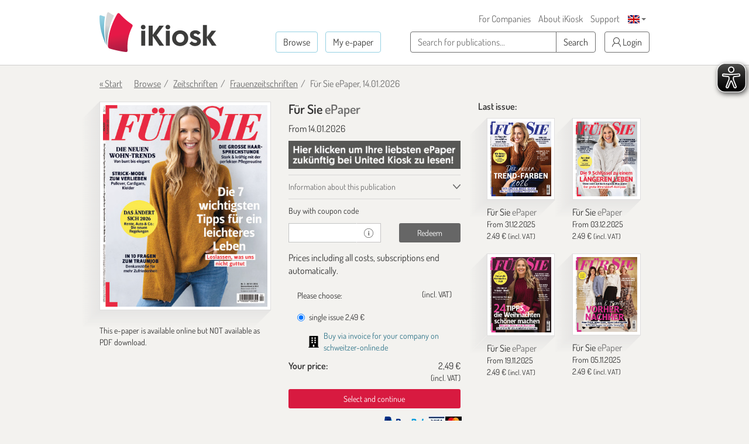

--- FILE ---
content_type: text/html; charset=UTF-8
request_url: https://en.ikiosk.de/shop/epaper/fuer-sie.html
body_size: 11999
content:

<!DOCTYPE html>
<html lang="en">
    <head>
        <meta charset="utf-8">
        <meta http-equiv="X-UA-Compatible" content="IE=edge">

        <meta name="viewport" content="width=device-width, initial-scale=1">
        <meta name="language" content="Deutsch">

        <meta name="robots" content="index, follow, noarchive"/><meta name="description" content="Für Sie vom 14.01.2026 - read as e-paper at iKiosk. Single issue or subscription: read digitally now!"/><link href="https://en.ikiosk.de/shop/epaper/fuer-sie.html" rel="canonical"/><link href="https://en.ikiosk.de/shop/epaper/fuer-sie.html?page=2" rel="next"/>
        <title>Für Sie magazine - read as e-paper at iKiosk</title>

        <style>
    html { font-size: 10px; min-height: 100%; position: relative; }
    body { font-family: Dosis,"Helvetica Neue",Helvetica,Arial,sans-serif; font-size: 16px; line-height: 1.42857143; color: #333; background-color: #f3f2ef; margin-bottom: 375px !important; }
    img:not(.is-loaded):not([width=""]):not(.mfp-img) { background-color: #ffffffff; animation: skeleton 1s infinite; }
    @keyframes skeleton { 0% { background-color: #ffffffff; } 50% { background-color: #ffffff55; } 100% { background-color: #ffffffff; }}
    .carousel-top-title-wrapper { min-height: 550px; }
    @media screen and (min-width: 480px)  { .carousel-top-title-wrapper { min-height: 400px; }}
    @media screen and (min-width: 768px)  { .carousel-top-title-wrapper { min-height: 522px; }}
    @media screen and (min-width: 980px)  { .carousel-top-title-wrapper { min-height: 409px; }}
    @media screen and (min-width: 1024px) { .carousel-top-title-wrapper { min-height: 426px; }}
    @media screen and (min-width: 1366px) { .carousel-top-title-wrapper { min-height: 450px; }}
    @media screen and (min-width: 1440px) { .carousel-top-title-wrapper { min-height: 470px; }}
    @media screen and (min-width: 1600px) { .carousel-top-title-wrapper { min-height: 525px; }}
    @media screen and (max-width: 991px)  { body { margin-bottom: 310px !important; }}
</style>

        <link href="/img/favicons/apple-touch-icon-180x180.png?1729590662" rel="apple-touch-icon" sizes="180x180"/><link href="/img/favicons/apple-touch-icon-152x152.png?1729590662" rel="apple-touch-icon" sizes="152x152"/><link href="/img/favicons/apple-touch-icon-144x144.png?1729590642" rel="apple-touch-icon" sizes="144x144"/><link href="/img/favicons/apple-touch-icon-120x120.png?1729590662" rel="apple-touch-icon" sizes="120x120"/><link href="/img/favicons/apple-touch-icon-114x114.png?1729590647" rel="apple-touch-icon" sizes="114x114"/><link href="/img/favicons/apple-touch-icon-76x76.png?1729590647" rel="apple-touch-icon" sizes="76x76"/><link href="/img/favicons/apple-touch-icon-76x76.png?1729590647" rel="apple-touch-icon" sizes="76x76"/><link href="/img/favicons/apple-touch-icon-72x72.png?1729590647" rel="apple-touch-icon" sizes="72x72"/><link href="/img/favicons/apple-touch-icon-60x60.png?1729590662" rel="apple-touch-icon" sizes="60x60"/><link href="/img/favicons/apple-touch-icon-57x57.png?1729590662" rel="apple-touch-icon" sizes="57x57"/><link href="/img/favicons/favicon-32x32.png?1729590642" rel="icon" sizes="32x32" type="image/png"/><link href="/img/favicons/favicon-32x32.png?1729590642" rel="shortcut icon" sizes="32x32" type="image/png"/><link href="/img/favicons/android-chrome-192x192.png?1729590662" rel="icon" sizes="192x192" type="image/png"/><link href="/img/favicons/android-chrome-192x192.png?1729590662" rel="shortcut icon" sizes="192x192" type="image/png"/><link href="/img/favicons/favicon-96x96.png?1729590647" rel="icon" sizes="96x96" type="image/png"/><link href="/img/favicons/favicon-96x96.png?1729590647" rel="shortcut icon" sizes="96x96" type="image/png"/><link href="/img/favicons/favicon-16x16.png?1729590662" rel="icon" sizes="16x16" type="image/png"/><link href="/img/favicons/favicon-16x16.png?1729590662" rel="shortcut icon" sizes="16x16" type="image/png"/><link href="/img/favicons/manifest.json?1729590642" rel="manifest"/><link href="/img/favicons/favicon.ico?1729590642" rel="shortcut icon"/><meta name="apple-itunes-app" content="app-id=342664416, app-argument=ikiosk://buy/id/2039"/><meta name="msapplication-TileColor" content="#ffffff"/><meta name="msapplication-TileImage" content="/img/favicons/mstile-144x144.png"/><meta name="msapplication-config" content="/img/favicons/browserconfig.xml"/><meta name="theme-color" content="#ffffff"/><meta property="og:image" content="https://content.ikiosk.de/pdf/img/dd56fea27a36f0197590618e2ed4e07ade1940cf4b91546b4a7aed60a85ca2906d848953ddd3296e5d654274be109693650ac292cad3af6a0775c5c9206039a83d6c824425ef7952fa348915cc8275d890a3780172ee1d8ca5b9cfdb68d01b16.jpg"/><link rel="stylesheet" type="text/css" href="/css/bootstrap-datetimepicker/bootstrap-datetimepicker.css?1745912443"/><link rel="stylesheet" type="text/css" href="/css/magnific-popup/magnific-popup.css?1729590391"/><link rel="preload" type="text/css" href="/css/main.css?v=1536673404" as="style"/><link rel="stylesheet" type="text/css" href="/css/main.css?v=1536673404"/>
<script>
    var eyeAble_pluginConfig = {"iconSize":50,"rightPosition":"10px","mainIconAlt":2,"maxMagnification":5,"maxMobileMagnification":3,"blacklistContrast":".caret,.download-info-icon","blacklistFontsize":".btn-toggle-coupon-form,.caption-box-wrapper,.caption-box,.main-footer .horizontal-nav.main-nav,.footer-icon-description,.footer-utilities a","forceWhiteBackground":".sfi-shop-link__icon","enableLinkHighlighting":false,"license":{"www.ikiosk.de":"9c5a67a2c9d3245flyqtofdk;"}}</script>

<script async src="/eye-able/public/js/eyeAble.js"></script>
        <script>(function(w,d,s,l,i){w[l]=w[l]||[];w[l].push({'gtm.start':
                new Date().getTime(),event:'gtm.js'});var f=d.getElementsByTagName(s)[0],
                j=d.createElement(s),dl=l!='dataLayer'?'&l='+l:'';j.async=true;j.src=
                'https://www.googletagmanager.com/gtm.js?id='+i+dl;f.parentNode.insertBefore(j,f);
            })(window,document,'script','dataLayer','GTM-WHKJHF9');</script>
    </head>
    <body>
        <noscript><iframe src="https://www.googletagmanager.com/ns.html?id=GTM-WHKJHF9"
                          height="0" width="0" style="display:none;visibility:hidden"></iframe></noscript>
        <header class="main-header">
    <div class="container">
        <div>
            
<p class="logo">
    <span></span><a href="/"><img src="/img/ikiosk-no-claim.png?1729590652" width="200" height="68" alt="iKiosk" class="logo-img"/></a></p>

            <div class="mobile-user-actions visible-xs">
                
                                        <button class="btn btn-link btn-mobile-login"
                                data-toggle="popover"
                                type="button">
                            <i class="ik ik-user"></i> Login                        </button>
                                                                        <div class="dropdown dropdown-change-language">
<button class="btn btn-link dropdown-toggle" type="button" data-toggle="dropdown" aria-expanded="true">
    <img src="/img/flags/en.png?1729590647" alt="Sprache - EN" width="20" height="14"/>    <span class="caret"></span>
</button>
<ul class="dropdown-menu dropdown-menu-right" role="menu">
            <li>
            <a href="/language/de">DE<img src="/img/flags/de.png?1729590652" alt="Sprache - EN" width="20" height="14"/></a>        </li>
            <li>
            <a href="/language/en">EN<img src="/img/flags/en.png?1729590647" alt="Sprache - EN" width="20" height="14"/></a>        </li>
    </ul>
</div>
                            </div>
        </div>

        
        <nav class="horizontal-nav additional-nav">
            <ul>
                                                <li class="hidden-xs">
                    <a href="/lp/ePaper-for-companies.html">For Companies</a>                </li>
                <li class="hidden-xs">
                    <a href="/ueber-ikiosk.html">About iKiosk</a>                </li>
                <li class="hidden-xs">
                    <a href="/hilfe.html">Support</a>                </li>
                <li class="visible-sm-inline-block">
                                                <button class="btn btn-link btn-tablet-login"
                                    data-toggle="popover"
                                    type="button">
                                <i class="ik ik-user"></i> Login                            </button>
                                                            </li>
                                <li class="hidden-xs">
                    <div class="dropdown dropdown-change-language">
<button class="btn btn-link dropdown-toggle" type="button" data-toggle="dropdown" aria-expanded="true">
    <img src="/img/flags/en.png?1729590647" alt="Sprache - EN" width="20" height="14"/>    <span class="caret"></span>
</button>
<ul class="dropdown-menu dropdown-menu-right" role="menu">
            <li>
            <a href="/language/de">DE<img src="/img/flags/de.png?1729590652" alt="Sprache - EN" width="20" height="14"/></a>        </li>
            <li>
            <a href="/language/en">EN<img src="/img/flags/en.png?1729590647" alt="Sprache - EN" width="20" height="14"/></a>        </li>
    </ul>
</div>
                </li>
                            </ul>
        </nav>

        <div class="navs">
            <nav class="horizontal-nav main-nav">
                <ul>
                    <li>
                        <a href="/shop?lang=en" class="btn btn-transparent btn-bordered-regent-st-blue">Browse</a>                    </li>
                    <li>
                                                            <button class="btn btn-transparent btn-bordered-regent-st-blue btn-lesen-login"
                                            data-toggle="popover"
                                            type="button">
                                        My e-paper                                    </button>
                                                                            </li>
                    <li class="visible-xs-inline-block mobileAutocomplete">
                        <form  action="/suchen" role="search" method="get">
                        <button data-toggle="popover" class="btn btn-toggle-search-form" type="button" id="mobileAutocomplete" aria-label="Search">
                            <i class="ik ik-search"></i>
                        </button>
                        </form>
                    </li>
                </ul>
            </nav>

            <form class="search-form hidden-xs" action="/suchen" role="search" method="get">
                <div class="form-group">
                    <div class="input-group">
                        <input type="text" id="autocomplete" class="form-control" name="query" required placeholder="Search for publications...">

                        <span class="input-group-btn hidden-md hidden-lg">
                            <button class="btn btn-toggle-search-form" type="submit" aria-label="Search">
                                <i class="ik ik-search"></i>
                            </button>
                        </span>

                        <span class="input-group-btn hidden-xs hidden-sm">
                            <button class="btn btn-white btn-bordered-boulder" type="submit">
                                Search                            </button>
                        </span>
                    </div>
                </div>
            </form>

                                <button class="btn btn-white btn-bordered-boulder btn-login hidden-xs hidden-sm"
                            data-toggle="popover"
                            type="button">
                        <i class="ik ik-user"></i> Login                    </button>
                
                <div class="hidden">
                    <form action="/anmelden" id="login-form-popover" data-default-action="/anmelden" data-meine-epaper-url="/meine-epaper" method="post" accept-charset="utf-8"><div style="display:none;"><input type="hidden" name="_method" value="POST"/></div>    <div class="form-group">
        <label class="control-label" for="login-email">Your e-mail <strong>*</strong></label>
        <input name="data[Account][email]" class="form-control" id="login-email" required="required" value="" autocomplete="username" type="email"/>    </div>

    <div class="form-group">
        <label class="control-label" for="login-password">Password <strong>*</strong></label>
        <input name="data[Account][password]" class="form-control" id="login-password" required="required" autocomplete="current-password" type="password"/>    </div>

    <div class="form-group clearfix">
        <a href="/passwort-vergessen" class="pull-left">Forgot login or password?</a>
                    <div class="checkbox pull-right">
                <label class="control-label">
                    <input type="hidden" name="data[Account][rememberMe]" id="login-remember-me_" value="0"/><input type="checkbox" name="data[Account][rememberMe]" class="" id="login-remember-me" value="1"/>Stay signed in                </label>
            </div>
            </div>

    
    <div class="form-actions">
        <button type="submit" class="btn btn-amaranth btn-xs-full-width" data-loading-text="Loading ...">Login</button>
    </div>

<!--    <div class="form-caption">
        <span>*</span>
    </div>-->

</form>
                    <hr>

                    <strong>Your first time at iKiosk?</strong>
                    <form action="/registrieren" id="popover-register-form-popover" class="form-horizontal register-form" method="post" accept-charset="utf-8"><div style="display:none;"><input type="hidden" name="_method" value="POST"/></div><input type="hidden" name="data[Account][registrationType]" id="popover-register-registrationType" value="small"/>    <div class="form-group ">
        <div class="col-xs-12">
            <label class="control-label" for="popover-register-email">Your e-mail  <strong>*</strong></label>
            <input name="data[Account][email]" class="form-control" id="popover-register-email" required="required" value="" autocomplete="off" type="email"/>        </div>
    </div>

    <div class="form-group">
        <div class="col-xs-12">
            <p class="policy-agreement">
                With your registration you agree to our <a href="/agb.html" target="_blank" rel="noreferrer">terms and conditions</a> and our <a href="/datenschutz.html" target="_blank" rel="noreferrer">privacy statement</a>.<div class="recaptcha-info">Diese Website ist durch reCaptcha geschützt und es gelten die <a target="_blank" rel="noreferrer" href="https://policies.google.com/privacy">data privacy policy</a> und <a target="_blank" rel="noreferrer" href="https://policies.google.com/terms">terms and conditions</a> von Google.</div>            </p>
                            <div class="newsletter-checkbox-wrapper">
                    <div class="checkbox">
                        <label>
                            <input type="hidden" name="data[Account][newsletterAgreed]" id="popover-register-newsletterAgreed_" value="0"/><input type="checkbox" name="data[Account][newsletterAgreed]" class="" id="popover-register-newsletterAgreed" value="1"/>Yes, I'd like to receive news, special offers and other information about iKiosk and e-paper by e-mail and agree to my opening and clicking behavior being evaluated. I can withdraw my consent any time.                        </label>
                    </div>
                </div>
                    </div>
    </div>

    <div class="form-actions">
        <button type="submit" class="btn btn-amaranth btn-xs-full-width" data-loading-text="Loading ...">
            Register now        </button>
    </div>

    </form>
<div class="modal" id="tou-modal-simple" tabindex="-1" role="dialog" aria-hidden="true">
    <div class="modal-dialog">
        <div class="modal-content">
            <div class="modal-header text-right">
                <button type="button" class="btn btn-amaranth" data-dismiss="modal">&times;</button>
            </div>
            <div class="modal-body">

            </div>
            <div class="modal-footer">
                <button type="button" class="btn btn-amaranth" data-dismiss="modal">Close</button>
            </div>
        </div>
    </div>
</div>
                </div>
                    </div>
    </div>
</header>
<div class="container"><a class="back-to-shopping-link" href="/">« Start</a><ul class="breadcrumb top-breadcrumb"><li class="first"><a href="/shop">Browse</a></li><li><a href="/shop/zeitschriften">Zeitschriften</a></li><li><a href="/shop/zeitschriften/frauenzeitschriften">Frauenzeitschriften</a></li><li class="active">Für Sie ePaper, 14.01.2026</li></ul></div>
<div class="page-content">
    <div class="container">
        <div class="row newspaper-shop">
            <span itemscope itemtype="http://schema.org/Product">
                <div class="col-xs-12 col-sm-6 col-md-4 newspaper-preview-col">
                    <div class="newspaper-box">
                        <div class="newspaper-box-cover-wrapper">
                            <div class="newspaper-box-cover">
                                <img src="/img/ribbon.png?1729590667" alt="Ribbon" class="gift-ribbon hidden"/>                                                                <div class="gallery">
                                    <a class="preview-cover"
                                       href="https://content.ikiosk.de/pdf/img/9b826508f31b73cdb14bfb9e12e73b2a1fb213fe3cadb18fc8c33460d06726dececf9f62715279d39753f08eaaa9405dc8991c7c133fa8cd9840a6cba2e4e64748b98852d18f728c322d507762c6fba6.jpg"
                                       aria-label="Für Sie - ePaper (Seite 1)"
                                       data-caption="Für Sie - ePaper">

                                                                                <img src="https://content.ikiosk.de/pdf/img/dd56fea27a36f0197590618e2ed4e07ade1940cf4b91546b4a7aed60a85ca2906d848953ddd3296e5d654274be109693650ac292cad3af6a0775c5c9206039a83d6c824425ef7952fa348915cc8275d890a3780172ee1d8ca5b9cfdb68d01b16.jpg"
                                             alt="Für Sie - ePaper"
                                             width="359"
                                             height="440"
                                             itemprop="image"
                                        >

                                        <i class="ik ik-search"></i>
                                    </a>

                                                <a class="preview-cover"
               href="https://content.ikiosk.de/pdf/img/9b826508f31b73cdb14bfb9e12e73b2a1fb213fe3cadb18fc8c33460d06726dececf9f62715279d39753f08eaaa9405d24f306b273db0c60d57a3ef13453886b48b98852d18f728c322d507762c6fba6.jpg"
               data-caption="Für Sie - ePaper"
               aria-label="Für Sie - ePaper (Seite 2)">
            </a>
                    <a class="preview-cover"
               href="https://content.ikiosk.de/pdf/img/9b826508f31b73cdb14bfb9e12e73b2a1fb213fe3cadb18fc8c33460d06726dececf9f62715279d39753f08eaaa9405d3361b358e3619bbad64292a8cc7c08d248b98852d18f728c322d507762c6fba6.jpg"
               data-caption="Für Sie - ePaper"
               aria-label="Für Sie - ePaper (Seite 3)">
            </a>
                    <a class="preview-cover"
               href="https://content.ikiosk.de/pdf/img/9b826508f31b73cdb14bfb9e12e73b2a1fb213fe3cadb18fc8c33460d06726dececf9f62715279d39753f08eaaa9405d322db042cafa28976ec1f1e3e2d6118648b98852d18f728c322d507762c6fba6.jpg"
               data-caption="Für Sie - ePaper"
               aria-label="Für Sie - ePaper (Seite 4)">
            </a>
                    <a class="preview-cover"
               href="https://content.ikiosk.de/pdf/img/9b826508f31b73cdb14bfb9e12e73b2a1fb213fe3cadb18fc8c33460d06726dececf9f62715279d39753f08eaaa9405d1a6ea3ca2369fafac64b2f28aff9b64948b98852d18f728c322d507762c6fba6.jpg"
               data-caption="Für Sie - ePaper"
               aria-label="Für Sie - ePaper (Seite 5)">
            </a>
        
                                </div>
                            </div>
                        </div>
                    </div>
                                            <span class="download-pdf-info">
                            This e-paper is available online but NOT available as PDF download.                        </span>
                    
                                    </div>

                <div class="col-xs-12 col-sm-6 col-md-4">
                    <div class="newspaper-details">
                        <h1 class="newspaper-title" itemprop="name">
                            Für Sie <span>ePaper</span>
                        </h1>

                        <div class="newspaper-meta">
                            <meta itemprop="url" content="https://en.ikiosk.de/shop/epaper/fuer-sie.html">
                            <span>
                                                                <meta itemprop="releaseDate" content="14.01.2026">
                                From 14.01.2026                            </span>

                            
                                                                                                <a href="https://www.united-kiosk.de/zeitschriften/frauen-lifestyle-people/fuer-sie/?PartnerID=IK22140" target="_blank" rel="noreferrer">
                                                                    <div class="badge-image-wrapper">
                                        <img class="badge-image"
                                             src="https://content.ikiosk.de/pdf/published/company/2/pdfplace/2039/logo/badgeImage_1759388132150.jpg"
                                             alt="Information Bild"
                                        />
                                    </div>
                                                                    </a>
                                                            
                                                    </div>

                        <div class="accordion accordion-compact" role="tablist" aria-multiselectable="true">
                            <div class="panel">
                                <div class="panel-heading">
                                    <a id="about-title-heading" class="collapsed" data-toggle="collapse" data-parent=".accordion" href="#about-title" role="tab" aria-expanded="false" aria-controls="about-title">
                                        Information about this publication                                    </a>
                                </div>
                                <div id="about-title" class="panel-collapse collapse" role="tabpanel" aria-labelledby="about-title-heading">
                                    <div class="panel-body">
                                        <dl class="dl-horizontal">
                                                                                            <dt>Format:</dt>
                                                <dd>magazine</dd>
                                                                                                                                        <dt>Category:</dt>
                                                <dd>Women</dd>
                                                                                                                                        <dt>Language:</dt>
                                                <dd>Deutsch</dd>
                                                                                                                                        <dt>Issues:</dt>
                                                <dd>published biweekly</dd>
                                                                                                                                        <dt>Publisher:</dt>
                                                <dd>Klambt-Verlag GmbH & Co. KG</dd>
                                                                                    </dl>
                                    </div>
                                </div>
                            </div>

                            
                                                                                                                                                        <div class="panel">
                                        <div class="panel-heading" role="tab" id="promo-code-heading">
                                            <span>
                                                Buy with coupon code                                            </span>
                                        </div>
                                        <div id="promo-code" class="panel-collapse" role="tabpanel" aria-labelledby="promo-code-heading">
                                            <div class="panel-body">
                                                
<form id="promo-code-form" class="form-horizontal" action="/coupon-verify" >
    <input type="hidden" name="pdfPlaceId" id="pdfPlaceId" value="2039" /><input type="hidden" name="pdfDocumentId" id="pdfDocumentId" value="1560435" />
    <div class="form-group">
        <div class="col-xs-12">
                    </div>
        <div class="col-xs-7">
            <div class="input-group">
                <input type="text"
                       class="form-control input-sm"
                       id="promo-code"
                       name="code"
                       value=""
                       required
                       aria-label="coupon"
                >
                <div class="input-group-addon">
                    <i class="ik ik-info" data-toggle="tooltip" title="Keep up-to-date with news and special offers: get the iKiosk newsletter!"></i>
                </div>
            </div>
        </div>
        <div class="col-xs-5">
            <button type="submit"
                    class="btn btn-sm btn-dove-gray "
                    data-loading-text="Loading ..."
            >
                Redeem            </button>
        </div>
    </div>
</form>

<form id="cancel-promo-code-form" class="form-horizontal" action="/coupon-cancel" style="display: none;">
    <div class="form-group">
        <div class="col-xs-12">
            <button type="submit" class="btn-cancel-promo-code" data-loading-text="Loading ...">
                Remove coupon code            </button>
        </div>
    </div>

    <div class="row discount-info" style="display: none;">
        <div class="col-xs-8">
           Coupon discount <span class="discount-value-percent"></span>%        </div>
        <div class="col-xs-4 text-right">
            - <span class="discount-value"></span>
        </div>
    </div>

    <div class="row wrong-product-info" >
        <div class="col-xs-12">
            <p class="wrong-coupon">
                You have a coupon for another product!            </p>
        </div>
    </div>

            <div class="form-group">
            <div class="col-xs-12 coupon-details">
                <p>
                    You have an active coupon with % discount for:                </p>

                <ul class="list-unstyled">
                                    </ul>
            </div>
        </div>
    </form>
                                                                                                    <div class="register-form-wrapper">
                                                        <hr>
                                                        <strong>Your first time at iKiosk?</strong>
                                                        <a href="#login" class="pull-right">Login</a>

                                                        <form action="/registrieren" id="register-form" class="form-horizontal register-form" method="post" accept-charset="utf-8"><div style="display:none;"><input type="hidden" name="_method" value="POST"/></div><input type="hidden" name="data[Account][registrationType]" id="register-registrationType" value="small"/>    <div class="form-group ">
        <div class="col-xs-12">
            <label class="control-label" for="register-email">Your e-mail  <strong>*</strong></label>
            <input name="data[Account][email]" class="form-control" id="register-email" required="required" value="" autocomplete="off" type="email"/>        </div>
    </div>

    <div class="form-group">
        <div class="col-xs-12">
            <p class="policy-agreement">
                With your registration you agree to our <a href="/agb.html" target="_blank" rel="noreferrer">terms and conditions</a> and our <a href="/datenschutz.html" target="_blank" rel="noreferrer">privacy statement</a>.<div class="recaptcha-info">Diese Website ist durch reCaptcha geschützt und es gelten die <a target="_blank" rel="noreferrer" href="https://policies.google.com/privacy">data privacy policy</a> und <a target="_blank" rel="noreferrer" href="https://policies.google.com/terms">terms and conditions</a> von Google.</div>            </p>
                            <div class="newsletter-checkbox-wrapper">
                    <div class="checkbox">
                        <label>
                            <input type="hidden" name="data[Account][newsletterAgreed]" id="register-newsletterAgreed_" value="0"/><input type="checkbox" name="data[Account][newsletterAgreed]" class="" id="register-newsletterAgreed" value="1"/>Yes, I'd like to receive news, special offers and other information about iKiosk and e-paper by e-mail and agree to my opening and clicking behavior being evaluated. I can withdraw my consent any time.                        </label>
                    </div>
                </div>
                    </div>
    </div>

    <div class="form-actions">
        <button type="submit" class="btn btn-amaranth btn-xs-full-width" data-loading-text="Loading ...">
            Register now        </button>
    </div>

    </form>
<div class="modal" id="tou-modal-simple" tabindex="-1" role="dialog" aria-hidden="true">
    <div class="modal-dialog">
        <div class="modal-content">
            <div class="modal-header text-right">
                <button type="button" class="btn btn-amaranth" data-dismiss="modal">&times;</button>
            </div>
            <div class="modal-body">

            </div>
            <div class="modal-footer">
                <button type="button" class="btn btn-amaranth" data-dismiss="modal">Close</button>
            </div>
        </div>
    </div>
</div>
                                                    </div>

                                                    <div class="login-form-wrapper">
                                                        <hr>
                                                        <strong>Please log in</strong>
                                                        <a href="#register" class="pull-right">Register now</a>

                                                        <form action="/anmelden" id="login-form" data-default-action="/anmelden" data-meine-epaper-url="/meine-epaper" method="post" accept-charset="utf-8"><div style="display:none;"><input type="hidden" name="_method" value="POST"/></div>    <div class="form-group">
        <label class="control-label" for="email">Your e-mail <strong>*</strong></label>
        <input name="data[Account][email]" class="form-control" id="email" required="required" value="" autocomplete="username" type="email"/>    </div>

    <div class="form-group">
        <label class="control-label" for="password">Password <strong>*</strong></label>
        <input name="data[Account][password]" class="form-control" id="password" required="required" autocomplete="current-password" type="password"/>    </div>

    <div class="form-group clearfix">
        <a href="/passwort-vergessen" class="pull-left">Forgot login or password?</a>
                    <div class="checkbox pull-right">
                <label class="control-label">
                    <input type="hidden" name="data[Account][rememberMe]" id="remember-me_" value="0"/><input type="checkbox" name="data[Account][rememberMe]" class="" id="remember-me" value="1"/>Stay signed in                </label>
            </div>
            </div>

    
    <div class="form-actions">
        <button type="submit" class="btn btn-amaranth btn-xs-full-width" data-loading-text="Loading ...">Login</button>
    </div>

<!--    <div class="form-caption">
        <span>*</span>
    </div>-->

</form>
                                                        <div class="form-caption">
                                                            <span>*Required field</span>
                                                        </div>
                                                    </div>

                                                    <div class="lost-password-form-wrapper">
                                                        <hr>
                                                        <strong>Lost Password</strong>
                                                        <a href="#login" class="pull-right">Login</a>
                                                        <form action="/passwort-vergessen" id="lost-password-form" method="post" accept-charset="utf-8"><div style="display:none;"><input type="hidden" name="_method" value="POST"/></div>    <div class="form-group ">
        <label class="control-label" for="lost-password-email">Your e-mail <strong>*</strong></label>
        <input name="data[Account][email]" class="form-control" id="lost-password-email" required="required" autofocus="autofocus" type="email"/>    </div>

    <div class="form-actions">
        <button type="submit" class="btn btn-amaranth btn-xs-full-width lost-password-button" data-loading-text="Loading ...">Next</button>
    </div>

    <div class="form-caption">
        <span>*Required field</span>
    </div>
</form>                                                    </div>
                                                                                            </div>
                                        </div>
                                    </div>
                                                                                        <span>Prices including all costs, subscriptions end automatically.</span>                        </div>

                                                                    <span itemprop="offers" itemscope="" itemtype="http://schema.org/Offer">
                                                <meta itemprop="priceCurrency" content="EUR">
                                                <meta itemprop="price"
                                                      content="2.49">
                                            </span>
                                        <form action="/shop/kasse-1" id="purchase-subscription-form" method="post" accept-charset="utf-8"><div style="display:none;"><input type="hidden" name="_method" value="POST"/></div><input type="hidden" name="data[Product][pdf_place_id]" value="2039" id="ProductPdfPlaceId"/><input type="hidden" name="data[Product][pdf_document_id]" value="1560435" id="ProductPdfDocumentId"/><input type="hidden" name="data[Product][coupon]" class="couponCode" value="" id="ProductCoupon"/>    <div class="form-group">
        <div class="col-xs-12">
            <label>Please choose:</label>
            <small class="pull-right">(incl. VAT)</small>

            
                            <div class="radio">
                    <label>
                        <input id="ProductProductId'DeIpadpdfFursie1"
                               name="data[Product][product_id]"
                               class="form-horizontal"
                               type="radio"
                               data-subscription-period="1"
                               value="de.ipadpdf.fursie.1"
                               required

                               checked="checked"                        >

                        single issue <span class="price-value">2,49 €</span>                    </label>
                </div>
            
                    </div>
    </div>

    <div class="row">
        <div class="col-xs-12">
            <a href="https://www.schweitzer-online.de/go/product/B314764" class="sfi-shop-link" target="_blank" rel="noreferrer">
    <img src="/img/building-solid.svg?1729590642" alt="Building Solid icon" class="sfi-shop-link__icon" width="18px" height="20px"/>
    <p class="sfi-shop-link__text">
        Buy via invoice for your company on schweitzer-online.de    </p>
</a>

<div class="prices-box "
     data-coupon="0"
     data-coupon-discount-value-percent="0"
     data-product-discounted="0"
     data-price="2,49 €"
     >

    <dl class="dl-horizontal">
        <dt class="price-without-promo hidden">
            price without discount        </dt>
        <dd class="price-without-promo-value hidden">
                    </dd>

        <dt>Your price:</dt>
                <dd>
            <span class="price-value">2,49 €</span>
            <small>(incl. VAT)</small>
        </dd>
    </dl>
</div>        </div>
    </div>

    <button type="submit" class="btn btn-sm btn-amaranth btn-block js-btn-purchase-next">
        Select and continue    </button>
</form><ul class="payments-list">
    <li>
                <a href="http://paypal.com/de/webapps/mpp/paypal-popup" target="_blank" rel="noreferrer">
            <img src="/img/paypal.jpg"
                 alt="PayPal"
                 width="75"
                 height="21"
                 loading="lazy"
            >
        </a>
    </li>
    <li>
                <img src="/img/visa.jpg"
             alt="Visa, MasterCard"
             width="64"
             height="21"
             loading="lazy"
        >
    </li>
    </ul>
                    </div>
                </div>
            </span>

            <div class="hidden-xs hidden-sm col-md-4">
                <div class="newspaper-previous-issues">
                                        <h2 class="heading-text latest">Last issue:</h2>

                                            <div class="col-md-6">
                            
<div class="newspaper-box "  itemscope itemtype="http://schema.org/Product">
    
<div class="newspaper-box-cover-wrapper">
    <div class="newspaper-box-cover js-newspaper-cover" >
        
                    <a href="/shop/epaper/fuer-sie/1556745.html" aria-label="Für Sie" itemprop="url">

                                    <picture>
                        <img src="https://content.ikiosk.de/pdf/img/dd56fea27a36f0197590618e2ed4e07ade1940cf4b91546b4a7aed60a85ca290ac09da7591e81068177f41c46da2c3390c260768f1a4a2f093db04fed1058f3b3d6c824425ef7952fa348915cc8275d890a3780172ee1d8ca5b9cfdb68d01b16.jpg"
                             alt="Für Sie"
                             width="359"
                             height="440"
                             loading="lazy"
                        >
                    </picture>
                
                
                
                            </a>
        
        
    </div>
</div>

    <div class="newspaper-box-meta">
                <p class="newspaper-title" itemprop="name">
                            <a "
                    href="/shop/epaper/fuer-sie/1556745.html"
                >
                    Für Sie <span>ePaper</span>
                </a>
                    </p>

                    <span class="newspaper-publication-date">
                                    <meta itemprop="releaseDate" content="31.12.2025">
                
                From 31.12.2025            </span>
        
                                                                        <span class="newspaper-price" itemprop="offers" itemscope itemtype="http://schema.org/Offer">
                                                    <meta itemprop="priceCurrency" content="EUR">
                                                <span itemprop="price">
                            2.49                        </span>
                        €
                        <small>(incl. VAT)</small>
                    </span>
                                    
        
            </div>
</div>
                        </div>
                                                                    <div class="col-md-6">
                            
<div class="newspaper-box "  itemscope itemtype="http://schema.org/Product">
    
<div class="newspaper-box-cover-wrapper">
    <div class="newspaper-box-cover js-newspaper-cover" >
        
                    <a href="/shop/epaper/fuer-sie/1549251.html" aria-label="Für Sie" itemprop="url">

                                    <picture>
                        <img src="https://content.ikiosk.de/pdf/img/dd56fea27a36f0197590618e2ed4e07ade1940cf4b91546b4a7aed60a85ca290f5290c06487702920faa254126f4cee3fb2e10d91876c6124803dc7c59d967113d6c824425ef7952fa348915cc8275d890a3780172ee1d8ca5b9cfdb68d01b16.jpg"
                             alt="Für Sie"
                             width="359"
                             height="440"
                             loading="lazy"
                        >
                    </picture>
                
                
                
                            </a>
        
        
    </div>
</div>

    <div class="newspaper-box-meta">
                <p class="newspaper-title" itemprop="name">
                            <a "
                    href="/shop/epaper/fuer-sie/1549251.html"
                >
                    Für Sie <span>ePaper</span>
                </a>
                    </p>

                    <span class="newspaper-publication-date">
                                    <meta itemprop="releaseDate" content="03.12.2025">
                
                From 03.12.2025            </span>
        
                                                                        <span class="newspaper-price" itemprop="offers" itemscope itemtype="http://schema.org/Offer">
                                                    <meta itemprop="priceCurrency" content="EUR">
                                                <span itemprop="price">
                            2.49                        </span>
                        €
                        <small>(incl. VAT)</small>
                    </span>
                                    
        
            </div>
</div>
                        </div>
                                                    <div class="clearfix visible-md-block visible-lg-block"></div>
                                                                    <div class="col-md-6">
                            
<div class="newspaper-box "  itemscope itemtype="http://schema.org/Product">
    
<div class="newspaper-box-cover-wrapper">
    <div class="newspaper-box-cover js-newspaper-cover" >
        
                    <a href="/shop/epaper/fuer-sie/1545871.html" aria-label="Für Sie" itemprop="url">

                                    <picture>
                        <img src="https://content.ikiosk.de/pdf/img/dd56fea27a36f0197590618e2ed4e07ade1940cf4b91546b4a7aed60a85ca29065034b03988f074e61e019bbc3c7a2296f7dc6317ffaf50f04b4d179209396163d6c824425ef7952fa348915cc8275d890a3780172ee1d8ca5b9cfdb68d01b16.jpg"
                             alt="Für Sie"
                             width="359"
                             height="440"
                             loading="lazy"
                        >
                    </picture>
                
                
                
                            </a>
        
        
    </div>
</div>

    <div class="newspaper-box-meta">
                <p class="newspaper-title" itemprop="name">
                            <a "
                    href="/shop/epaper/fuer-sie/1545871.html"
                >
                    Für Sie <span>ePaper</span>
                </a>
                    </p>

                    <span class="newspaper-publication-date">
                                    <meta itemprop="releaseDate" content="19.11.2025">
                
                From 19.11.2025            </span>
        
                                                                        <span class="newspaper-price" itemprop="offers" itemscope itemtype="http://schema.org/Offer">
                                                    <meta itemprop="priceCurrency" content="EUR">
                                                <span itemprop="price">
                            2.49                        </span>
                        €
                        <small>(incl. VAT)</small>
                    </span>
                                    
        
            </div>
</div>
                        </div>
                                                                    <div class="col-md-6">
                            
<div class="newspaper-box "  itemscope itemtype="http://schema.org/Product">
    
<div class="newspaper-box-cover-wrapper">
    <div class="newspaper-box-cover js-newspaper-cover" >
        
                    <a href="/shop/epaper/fuer-sie/1541257.html" aria-label="Für Sie" itemprop="url">

                                    <picture>
                        <img src="https://content.ikiosk.de/pdf/img/dd56fea27a36f0197590618e2ed4e07ade1940cf4b91546b4a7aed60a85ca290a74cb9581b835036b6927314536348f57c31d319ffd63c01bec41ba8f1acf3d43d6c824425ef7952fa348915cc8275d890a3780172ee1d8ca5b9cfdb68d01b16.jpg"
                             alt="Für Sie"
                             width="360"
                             height="440"
                             loading="lazy"
                        >
                    </picture>
                
                
                
                            </a>
        
        
    </div>
</div>

    <div class="newspaper-box-meta">
                <p class="newspaper-title" itemprop="name">
                            <a "
                    href="/shop/epaper/fuer-sie/1541257.html"
                >
                    Für Sie <span>ePaper</span>
                </a>
                    </p>

                    <span class="newspaper-publication-date">
                                    <meta itemprop="releaseDate" content="05.11.2025">
                
                From 05.11.2025            </span>
        
                                                                        <span class="newspaper-price" itemprop="offers" itemscope itemtype="http://schema.org/Offer">
                                                    <meta itemprop="priceCurrency" content="EUR">
                                                <span itemprop="price">
                            2.49                        </span>
                        €
                        <small>(incl. VAT)</small>
                    </span>
                                    
        
            </div>
</div>
                        </div>
                                                    <div class="clearfix visible-md-block visible-lg-block"></div>
                                                                                </div>
            </div>
        </div>

                <h2 class="heading-text text-center heading-text--archive">Publication's archive</h2>
                <div class="row">
                                <div class="col-xs-6 col-sm-3 col-md-2">
                        
<div class="newspaper-box "  itemscope itemtype="http://schema.org/Product">
    
<div class="newspaper-box-cover-wrapper">
    <div class="newspaper-box-cover js-newspaper-cover" >
        
                    <a href="/shop/epaper/fuer-sie/1560435.html" aria-label="Für Sie" itemprop="url">

                                    <picture>
                        <img src="https://content.ikiosk.de/pdf/img/dd56fea27a36f0197590618e2ed4e07ade1940cf4b91546b4a7aed60a85ca2906d848953ddd3296e5d654274be109693650ac292cad3af6a0775c5c9206039a83d6c824425ef7952fa348915cc8275d890a3780172ee1d8ca5b9cfdb68d01b16.jpg"
                             alt="Für Sie"
                             width="359"
                             height="440"
                             loading="lazy"
                        >
                    </picture>
                
                
                
                            </a>
        
        
    </div>
</div>

    <div class="newspaper-box-meta">
                <p class="newspaper-title" itemprop="name">
                            <a "
                    href="/shop/epaper/fuer-sie/1560435.html"
                >
                    Für Sie <span>ePaper</span>
                </a>
                    </p>

                    <span class="newspaper-publication-date">
                                    <meta itemprop="releaseDate" content="14.01.2026">
                
                From 14.01.2026            </span>
        
                                                                        <span class="newspaper-price" itemprop="offers" itemscope itemtype="http://schema.org/Offer">
                                                    <meta itemprop="priceCurrency" content="EUR">
                                                <span itemprop="price">
                            2.49                        </span>
                        €
                        <small>(incl. VAT)</small>
                    </span>
                                    
        
            </div>
</div>
                    </div>

                                                                                                <div class="col-xs-6 col-sm-3 col-md-2">
                        
<div class="newspaper-box "  itemscope itemtype="http://schema.org/Product">
    
<div class="newspaper-box-cover-wrapper">
    <div class="newspaper-box-cover js-newspaper-cover" >
        
                    <a href="/shop/epaper/fuer-sie/1556745.html" aria-label="Für Sie" itemprop="url">

                                    <picture>
                        <img src="https://content.ikiosk.de/pdf/img/dd56fea27a36f0197590618e2ed4e07ade1940cf4b91546b4a7aed60a85ca290ac09da7591e81068177f41c46da2c3390c260768f1a4a2f093db04fed1058f3b3d6c824425ef7952fa348915cc8275d890a3780172ee1d8ca5b9cfdb68d01b16.jpg"
                             alt="Für Sie"
                             width="359"
                             height="440"
                             loading="lazy"
                        >
                    </picture>
                
                
                
                            </a>
        
        
    </div>
</div>

    <div class="newspaper-box-meta">
                <p class="newspaper-title" itemprop="name">
                            <a "
                    href="/shop/epaper/fuer-sie/1556745.html"
                >
                    Für Sie <span>ePaper</span>
                </a>
                    </p>

                    <span class="newspaper-publication-date">
                                    <meta itemprop="releaseDate" content="31.12.2025">
                
                From 31.12.2025            </span>
        
                                                                        <span class="newspaper-price" itemprop="offers" itemscope itemtype="http://schema.org/Offer">
                                                    <meta itemprop="priceCurrency" content="EUR">
                                                <span itemprop="price">
                            2.49                        </span>
                        €
                        <small>(incl. VAT)</small>
                    </span>
                                    
        
            </div>
</div>
                    </div>

                                            <div class="clearfix visible-xs-block"></div>
                                                                                                <div class="col-xs-6 col-sm-3 col-md-2">
                        
<div class="newspaper-box "  itemscope itemtype="http://schema.org/Product">
    
<div class="newspaper-box-cover-wrapper">
    <div class="newspaper-box-cover js-newspaper-cover" >
        
                    <a href="/shop/epaper/fuer-sie/1549251.html" aria-label="Für Sie" itemprop="url">

                                    <picture>
                        <img src="https://content.ikiosk.de/pdf/img/dd56fea27a36f0197590618e2ed4e07ade1940cf4b91546b4a7aed60a85ca290f5290c06487702920faa254126f4cee3fb2e10d91876c6124803dc7c59d967113d6c824425ef7952fa348915cc8275d890a3780172ee1d8ca5b9cfdb68d01b16.jpg"
                             alt="Für Sie"
                             width="359"
                             height="440"
                             loading="lazy"
                        >
                    </picture>
                
                
                
                            </a>
        
        
    </div>
</div>

    <div class="newspaper-box-meta">
                <p class="newspaper-title" itemprop="name">
                            <a "
                    href="/shop/epaper/fuer-sie/1549251.html"
                >
                    Für Sie <span>ePaper</span>
                </a>
                    </p>

                    <span class="newspaper-publication-date">
                                    <meta itemprop="releaseDate" content="03.12.2025">
                
                From 03.12.2025            </span>
        
                                                                        <span class="newspaper-price" itemprop="offers" itemscope itemtype="http://schema.org/Offer">
                                                    <meta itemprop="priceCurrency" content="EUR">
                                                <span itemprop="price">
                            2.49                        </span>
                        €
                        <small>(incl. VAT)</small>
                    </span>
                                    
        
            </div>
</div>
                    </div>

                                                                                                <div class="col-xs-6 col-sm-3 col-md-2">
                        
<div class="newspaper-box "  itemscope itemtype="http://schema.org/Product">
    
<div class="newspaper-box-cover-wrapper">
    <div class="newspaper-box-cover js-newspaper-cover" >
        
                    <a href="/shop/epaper/fuer-sie/1545871.html" aria-label="Für Sie" itemprop="url">

                                    <picture>
                        <img src="https://content.ikiosk.de/pdf/img/dd56fea27a36f0197590618e2ed4e07ade1940cf4b91546b4a7aed60a85ca29065034b03988f074e61e019bbc3c7a2296f7dc6317ffaf50f04b4d179209396163d6c824425ef7952fa348915cc8275d890a3780172ee1d8ca5b9cfdb68d01b16.jpg"
                             alt="Für Sie"
                             width="359"
                             height="440"
                             loading="lazy"
                        >
                    </picture>
                
                
                
                            </a>
        
        
    </div>
</div>

    <div class="newspaper-box-meta">
                <p class="newspaper-title" itemprop="name">
                            <a "
                    href="/shop/epaper/fuer-sie/1545871.html"
                >
                    Für Sie <span>ePaper</span>
                </a>
                    </p>

                    <span class="newspaper-publication-date">
                                    <meta itemprop="releaseDate" content="19.11.2025">
                
                From 19.11.2025            </span>
        
                                                                        <span class="newspaper-price" itemprop="offers" itemscope itemtype="http://schema.org/Offer">
                                                    <meta itemprop="priceCurrency" content="EUR">
                                                <span itemprop="price">
                            2.49                        </span>
                        €
                        <small>(incl. VAT)</small>
                    </span>
                                    
        
            </div>
</div>
                    </div>

                                            <div class="clearfix visible-xs-block"></div>
                                                                <div class="clearfix visible-sm-block"></div>
                                                                            <div class="col-xs-6 col-sm-3 col-md-2">
                        
<div class="newspaper-box "  itemscope itemtype="http://schema.org/Product">
    
<div class="newspaper-box-cover-wrapper">
    <div class="newspaper-box-cover js-newspaper-cover" >
        
                    <a href="/shop/epaper/fuer-sie/1541257.html" aria-label="Für Sie" itemprop="url">

                                    <picture>
                        <img src="https://content.ikiosk.de/pdf/img/dd56fea27a36f0197590618e2ed4e07ade1940cf4b91546b4a7aed60a85ca290a74cb9581b835036b6927314536348f57c31d319ffd63c01bec41ba8f1acf3d43d6c824425ef7952fa348915cc8275d890a3780172ee1d8ca5b9cfdb68d01b16.jpg"
                             alt="Für Sie"
                             width="360"
                             height="440"
                             loading="lazy"
                        >
                    </picture>
                
                
                
                            </a>
        
        
    </div>
</div>

    <div class="newspaper-box-meta">
                <p class="newspaper-title" itemprop="name">
                            <a "
                    href="/shop/epaper/fuer-sie/1541257.html"
                >
                    Für Sie <span>ePaper</span>
                </a>
                    </p>

                    <span class="newspaper-publication-date">
                                    <meta itemprop="releaseDate" content="05.11.2025">
                
                From 05.11.2025            </span>
        
                                                                        <span class="newspaper-price" itemprop="offers" itemscope itemtype="http://schema.org/Offer">
                                                    <meta itemprop="priceCurrency" content="EUR">
                                                <span itemprop="price">
                            2.49                        </span>
                        €
                        <small>(incl. VAT)</small>
                    </span>
                                    
        
            </div>
</div>
                    </div>

                                                                                                <div class="col-xs-6 col-sm-3 col-md-2">
                        
<div class="newspaper-box "  itemscope itemtype="http://schema.org/Product">
    
<div class="newspaper-box-cover-wrapper">
    <div class="newspaper-box-cover js-newspaper-cover" >
        
                    <a href="/shop/epaper/fuer-sie/1537499.html" aria-label="Für Sie" itemprop="url">

                                    <picture>
                        <img src="https://content.ikiosk.de/pdf/img/dd56fea27a36f0197590618e2ed4e07ade1940cf4b91546b4a7aed60a85ca290195ccec8e03660b7e97f00945a667459ca3c26370c0af7fdeed3efc585b072ab3d6c824425ef7952fa348915cc8275d890a3780172ee1d8ca5b9cfdb68d01b16.jpg"
                             alt="Für Sie"
                             width="359"
                             height="440"
                             loading="lazy"
                        >
                    </picture>
                
                
                
                            </a>
        
        
    </div>
</div>

    <div class="newspaper-box-meta">
                <p class="newspaper-title" itemprop="name">
                            <a "
                    href="/shop/epaper/fuer-sie/1537499.html"
                >
                    Für Sie <span>ePaper</span>
                </a>
                    </p>

                    <span class="newspaper-publication-date">
                                    <meta itemprop="releaseDate" content="22.10.2025">
                
                From 22.10.2025            </span>
        
                                                                        <span class="newspaper-price" itemprop="offers" itemscope itemtype="http://schema.org/Offer">
                                                    <meta itemprop="priceCurrency" content="EUR">
                                                <span itemprop="price">
                            2.49                        </span>
                        €
                        <small>(incl. VAT)</small>
                    </span>
                                    
        
            </div>
</div>
                    </div>

                                            <div class="clearfix visible-xs-block"></div>
                                                                                    <div class="clearfix visible-md-block visible-lg-block"></div>
                                                        <div class="col-xs-6 col-sm-3 col-md-2">
                        
<div class="newspaper-box "  itemscope itemtype="http://schema.org/Product">
    
<div class="newspaper-box-cover-wrapper">
    <div class="newspaper-box-cover js-newspaper-cover" >
        
                    <a href="/shop/epaper/fuer-sie/1533488.html" aria-label="Für Sie" itemprop="url">

                                    <picture>
                        <img src="https://content.ikiosk.de/pdf/img/dd56fea27a36f0197590618e2ed4e07ade1940cf4b91546b4a7aed60a85ca2905b3195c587a98a38b04a33e81494441711e31820d669f545daf66c32c1ab97b83d6c824425ef7952fa348915cc8275d890a3780172ee1d8ca5b9cfdb68d01b16.jpg"
                             alt="Für Sie"
                             width="359"
                             height="440"
                             loading="lazy"
                        >
                    </picture>
                
                
                
                            </a>
        
        
    </div>
</div>

    <div class="newspaper-box-meta">
                <p class="newspaper-title" itemprop="name">
                            <a "
                    href="/shop/epaper/fuer-sie/1533488.html"
                >
                    Für Sie <span>ePaper</span>
                </a>
                    </p>

                    <span class="newspaper-publication-date">
                                    <meta itemprop="releaseDate" content="08.10.2025">
                
                From 08.10.2025            </span>
        
                                                                        <span class="newspaper-price" itemprop="offers" itemscope itemtype="http://schema.org/Offer">
                                                    <meta itemprop="priceCurrency" content="EUR">
                                                <span itemprop="price">
                            2.49                        </span>
                        €
                        <small>(incl. VAT)</small>
                    </span>
                                    
        
            </div>
</div>
                    </div>

                                                                                                <div class="col-xs-6 col-sm-3 col-md-2">
                        
<div class="newspaper-box "  itemscope itemtype="http://schema.org/Product">
    
<div class="newspaper-box-cover-wrapper">
    <div class="newspaper-box-cover js-newspaper-cover" >
        
                    <a href="/shop/epaper/fuer-sie/1529229.html" aria-label="Für Sie" itemprop="url">

                                    <picture>
                        <img src="https://content.ikiosk.de/pdf/img/dd56fea27a36f0197590618e2ed4e07ade1940cf4b91546b4a7aed60a85ca290a7b652b06a976f54d9ca9caa4722c988b36f43462fabfc329465ad2d6c9c5c593d6c824425ef7952fa348915cc8275d890a3780172ee1d8ca5b9cfdb68d01b16.jpg"
                             alt="Für Sie"
                             width="358"
                             height="440"
                             loading="lazy"
                        >
                    </picture>
                
                
                
                            </a>
        
        
    </div>
</div>

    <div class="newspaper-box-meta">
                <p class="newspaper-title" itemprop="name">
                            <a "
                    href="/shop/epaper/fuer-sie/1529229.html"
                >
                    Für Sie <span>ePaper</span>
                </a>
                    </p>

                    <span class="newspaper-publication-date">
                                    <meta itemprop="releaseDate" content="24.09.2025">
                
                From 24.09.2025            </span>
        
                                                                        <span class="newspaper-price" itemprop="offers" itemscope itemtype="http://schema.org/Offer">
                                                    <meta itemprop="priceCurrency" content="EUR">
                                                <span itemprop="price">
                            2.49                        </span>
                        €
                        <small>(incl. VAT)</small>
                    </span>
                                    
        
            </div>
</div>
                    </div>

                                            <div class="clearfix visible-xs-block"></div>
                                                                <div class="clearfix visible-sm-block"></div>
                                                                            <div class="col-xs-6 col-sm-3 col-md-2">
                        
<div class="newspaper-box "  itemscope itemtype="http://schema.org/Product">
    
<div class="newspaper-box-cover-wrapper">
    <div class="newspaper-box-cover js-newspaper-cover" >
        
                    <a href="/shop/epaper/fuer-sie/1524131.html" aria-label="Für Sie" itemprop="url">

                                    <picture>
                        <img src="https://content.ikiosk.de/pdf/img/dd56fea27a36f0197590618e2ed4e07ade1940cf4b91546b4a7aed60a85ca290ed10ff73c2b353e9e6b41bc6715c41381cfe2fac9e92101fa77cf71acc9d49713d6c824425ef7952fa348915cc8275d890a3780172ee1d8ca5b9cfdb68d01b16.jpg"
                             alt="Für Sie"
                             width="359"
                             height="440"
                             loading="lazy"
                        >
                    </picture>
                
                
                
                            </a>
        
        
    </div>
</div>

    <div class="newspaper-box-meta">
                <p class="newspaper-title" itemprop="name">
                            <a "
                    href="/shop/epaper/fuer-sie/1524131.html"
                >
                    Für Sie <span>ePaper</span>
                </a>
                    </p>

                    <span class="newspaper-publication-date">
                                    <meta itemprop="releaseDate" content="10.09.2025">
                
                From 10.09.2025            </span>
        
                                                                        <span class="newspaper-price" itemprop="offers" itemscope itemtype="http://schema.org/Offer">
                                                    <meta itemprop="priceCurrency" content="EUR">
                                                <span itemprop="price">
                            2.49                        </span>
                        €
                        <small>(incl. VAT)</small>
                    </span>
                                    
        
            </div>
</div>
                    </div>

                                                                                                <div class="col-xs-6 col-sm-3 col-md-2">
                        
<div class="newspaper-box "  itemscope itemtype="http://schema.org/Product">
    
<div class="newspaper-box-cover-wrapper">
    <div class="newspaper-box-cover js-newspaper-cover" >
        
                    <a href="/shop/epaper/fuer-sie/1518379.html" aria-label="Für Sie" itemprop="url">

                                    <picture>
                        <img src="https://content.ikiosk.de/pdf/img/dd56fea27a36f0197590618e2ed4e07ade1940cf4b91546b4a7aed60a85ca29045cd31082490595f3f3dceb9fb19089790d34f38fc307cc0734569d096d005753d6c824425ef7952fa348915cc8275d890a3780172ee1d8ca5b9cfdb68d01b16.jpg"
                             alt="Für Sie"
                             width="359"
                             height="440"
                             loading="lazy"
                        >
                    </picture>
                
                
                
                            </a>
        
        
    </div>
</div>

    <div class="newspaper-box-meta">
                <p class="newspaper-title" itemprop="name">
                            <a "
                    href="/shop/epaper/fuer-sie/1518379.html"
                >
                    Für Sie <span>ePaper</span>
                </a>
                    </p>

                    <span class="newspaper-publication-date">
                                    <meta itemprop="releaseDate" content="27.08.2025">
                
                From 27.08.2025            </span>
        
                                                                        <span class="newspaper-price" itemprop="offers" itemscope itemtype="http://schema.org/Offer">
                                                    <meta itemprop="priceCurrency" content="EUR">
                                                <span itemprop="price">
                            2.49                        </span>
                        €
                        <small>(incl. VAT)</small>
                    </span>
                                    
        
            </div>
</div>
                    </div>

                                            <div class="clearfix visible-xs-block"></div>
                                                                                                <div class="col-xs-6 col-sm-3 col-md-2">
                        
<div class="newspaper-box "  itemscope itemtype="http://schema.org/Product">
    
<div class="newspaper-box-cover-wrapper">
    <div class="newspaper-box-cover js-newspaper-cover" >
        
                    <a href="/shop/epaper/fuer-sie/1510353.html" aria-label="Für Sie" itemprop="url">

                                    <picture>
                        <img src="https://content.ikiosk.de/pdf/img/dd56fea27a36f0197590618e2ed4e07ade1940cf4b91546b4a7aed60a85ca290328a150ed5bea4cdfa97d8d5be6a3f865adf065974ab27b2d06ec5e6d4f80c0d3d6c824425ef7952fa348915cc8275d890a3780172ee1d8ca5b9cfdb68d01b16.jpg"
                             alt="Für Sie"
                             width="359"
                             height="440"
                             loading="lazy"
                        >
                    </picture>
                
                
                
                            </a>
        
        
    </div>
</div>

    <div class="newspaper-box-meta">
                <p class="newspaper-title" itemprop="name">
                            <a "
                    href="/shop/epaper/fuer-sie/1510353.html"
                >
                    Für Sie <span>ePaper</span>
                </a>
                    </p>

                    <span class="newspaper-publication-date">
                                    <meta itemprop="releaseDate" content="06.08.2025">
                
                From 06.08.2025            </span>
        
                                                                        <span class="newspaper-price" itemprop="offers" itemscope itemtype="http://schema.org/Offer">
                                                    <meta itemprop="priceCurrency" content="EUR">
                                                <span itemprop="price">
                            2.49                        </span>
                        €
                        <small>(incl. VAT)</small>
                    </span>
                                    
        
            </div>
</div>
                    </div>

                                                                                    </div>
        
        
                    <div class="box box-white">
                <span class="heading-text interesting">You might also like:</span>
                <div class="row">
                                                <div class="col-xs-6 col-sm-3 col-md-2">
                                
<div class="newspaper-box "  itemscope itemtype="http://schema.org/Product">
    
<div class="newspaper-box-cover-wrapper">
    <div class="newspaper-box-cover js-newspaper-cover" >
        
                    <a href="/shop/epaper/freundin.html" aria-label="freundin" itemprop="url">

                                    <picture>
                        <img src="https://content.ikiosk.de/pdf/img/dd56fea27a36f0197590618e2ed4e07ab535a029ec81e2025e14804c43d29144b7c430e24719adc7cdc70dc4b7ce0d9f58a07d9fe43bcfa2cb57573ed64aabb93d6c824425ef7952fa348915cc8275d890a3780172ee1d8ca5b9cfdb68d01b16.jpg"
                             alt="freundin"
                             width="335"
                             height="440"
                             loading="lazy"
                        >
                    </picture>
                
                
                
                            </a>
        
        
    </div>
</div>

    <div class="newspaper-box-meta">
                                    <div class="download-info-icon download-info-icon-boulder pull-right"
                     data-toggle="tooltip"
                     title="e-paper also available as PDF download"
                >
                    <span class="download-info-icon-label">PDF</span>
                    <i class="ik ik-download-thin"></i>
                </div>
                            <p class="newspaper-title" itemprop="name">
                            <a "
                    href="/shop/epaper/freundin.html"
                >
                    freundin <span>ePaper</span>
                </a>
                    </p>

                    <span class="newspaper-publication-date">
                                    <meta itemprop="releaseDate" content="14.01.2026">
                
                From 14.01.2026            </span>
        
                                                                        <span class="newspaper-price" itemprop="offers" itemscope itemtype="http://schema.org/Offer">
                                                    <meta itemprop="priceCurrency" content="EUR">
                                                <span itemprop="price">
                            2.99                        </span>
                        €
                        <small>(incl. VAT)</small>
                    </span>
                                    
        
            </div>
</div>
                            </div>

                                                                                                                                        <div class="col-xs-6 col-sm-3 col-md-2">
                                
<div class="newspaper-box "  itemscope itemtype="http://schema.org/Product">
    
<div class="newspaper-box-cover-wrapper">
    <div class="newspaper-box-cover js-newspaper-cover" >
        
                    <a href="/shop/epaper/bild-der-frau.html" aria-label="BILD der FRAU" itemprop="url">

                                    <picture>
                        <img src="https://content.ikiosk.de/pdf/img/dd56fea27a36f0197590618e2ed4e07a8e348a457880b172c5a76f7644f413bc7596781bea0776cfa07ff0aaff0282cbdd6bc6b72001450d813785a34a85ef54f6edf719b9e57d13efb267ec243cc94f.jpg"
                             alt="BILD der FRAU"
                             width="320"
                             height="440"
                             loading="lazy"
                        >
                    </picture>
                
                
                
                            </a>
        
        
    </div>
</div>

    <div class="newspaper-box-meta">
                                    <div class="download-info-icon download-info-icon-boulder pull-right"
                     data-toggle="tooltip"
                     title="e-paper also available as PDF download"
                >
                    <span class="download-info-icon-label">PDF</span>
                    <i class="ik ik-download-thin"></i>
                </div>
                            <p class="newspaper-title" itemprop="name">
                            <a "
                    href="/shop/epaper/bild-der-frau.html"
                >
                    BILD der FRAU <span>ePaper</span>
                </a>
                    </p>

                    <span class="newspaper-publication-date">
                                    <meta itemprop="releaseDate" content="16.01.2026">
                
                From 16.01.2026            </span>
        
                                                                        <span class="newspaper-price" itemprop="offers" itemscope itemtype="http://schema.org/Offer">
                                                    <meta itemprop="priceCurrency" content="EUR">
                                                <span itemprop="price">
                            0.99                        </span>
                        €
                        <small>(incl. VAT)</small>
                    </span>
                                    
        
            </div>
</div>
                            </div>

                                                            <div class="clearfix visible-xs-block"></div>
                                                                                                                                        <div class="col-xs-6 col-sm-3 col-md-2">
                                
<div class="newspaper-box "  itemscope itemtype="http://schema.org/Product">
    
<div class="newspaper-box-cover-wrapper">
    <div class="newspaper-box-cover js-newspaper-cover" >
        
                    <a href="/shop/epaper/iss-dich-gesund.html" aria-label="Iss Dich Gesund" itemprop="url">

                                    <picture>
                        <img src="https://content.ikiosk.de/pdf/img/dd56fea27a36f0197590618e2ed4e07a2a6e72654ca1b0b958591e87baaf9a993300c75157820ae925d386982de6d5a6dd9e533b797036ebe9f2a4e76b724ae03d6c824425ef7952fa348915cc8275d890a3780172ee1d8ca5b9cfdb68d01b16.jpg"
                             alt="Iss Dich Gesund"
                             width="335"
                             height="440"
                             loading="lazy"
                        >
                    </picture>
                
                
                
                            </a>
        
        
    </div>
</div>

    <div class="newspaper-box-meta">
                <p class="newspaper-title" itemprop="name">
                            <a "
                    href="/shop/epaper/iss-dich-gesund.html"
                >
                    Iss Dich Gesund <span>ePaper</span>
                </a>
                    </p>

                    <span class="newspaper-publication-date">
                                    <meta itemprop="releaseDate" content="09.01.2026">
                
                From 09.01.2026            </span>
        
                                                                        <span class="newspaper-price" itemprop="offers" itemscope itemtype="http://schema.org/Offer">
                                                    <meta itemprop="priceCurrency" content="EUR">
                                                <span itemprop="price">
                            3.49                        </span>
                        €
                        <small>(incl. VAT)</small>
                    </span>
                                    
        
            </div>
</div>
                            </div>

                                                                                                                                        <div class="col-xs-6 col-sm-3 col-md-2">
                                
<div class="newspaper-box "  itemscope itemtype="http://schema.org/Product">
    
<div class="newspaper-box-cover-wrapper">
    <div class="newspaper-box-cover js-newspaper-cover" >
        
                    <a href="/shop/epaper/instyle.html" aria-label="InStyle" itemprop="url">

                                    <picture>
                        <img src="https://content.ikiosk.de/pdf/img/dd56fea27a36f0197590618e2ed4e07ab535a029ec81e2025e14804c43d291441a98ab283a281a2a259472d2512e767f24e16af84f2564478a222a9c109145d43d6c824425ef7952fa348915cc8275d890a3780172ee1d8ca5b9cfdb68d01b16.jpg"
                             alt="InStyle"
                             width="326"
                             height="440"
                             loading="lazy"
                        >
                    </picture>
                
                
                
                            </a>
        
        
    </div>
</div>

    <div class="newspaper-box-meta">
                                    <div class="download-info-icon download-info-icon-boulder pull-right"
                     data-toggle="tooltip"
                     title="e-paper also available as PDF download"
                >
                    <span class="download-info-icon-label">PDF</span>
                    <i class="ik ik-download-thin"></i>
                </div>
                            <p class="newspaper-title" itemprop="name">
                            <a "
                    href="/shop/epaper/instyle.html"
                >
                    InStyle <span>ePaper</span>
                </a>
                    </p>

                    <span class="newspaper-publication-date">
                                    <meta itemprop="releaseDate" content="17.01.2026">
                
                From 17.01.2026            </span>
        
                                                                        <span class="newspaper-price" itemprop="offers" itemscope itemtype="http://schema.org/Offer">
                                                    <meta itemprop="priceCurrency" content="EUR">
                                                <span itemprop="price">
                            3.99                        </span>
                        €
                        <small>(incl. VAT)</small>
                    </span>
                                    
        
            </div>
</div>
                            </div>

                                                            <div class="clearfix visible-xs-block"></div>
                                                                                        <div class="clearfix visible-sm-block"></div>
                                                                                                            <div class="col-xs-6 col-sm-3 col-md-2">
                                
<div class="newspaper-box "  itemscope itemtype="http://schema.org/Product">
    
<div class="newspaper-box-cover-wrapper">
    <div class="newspaper-box-cover js-newspaper-cover" >
        
                    <a href="/shop/epaper/lea.html" aria-label="Lea" itemprop="url">

                                    <picture>
                        <img src="https://content.ikiosk.de/pdf/img/dd56fea27a36f0197590618e2ed4e07a8d8ecb3321129187f8d105ec69d1a4df6343bbdd909fa90883e58e28118fd5d723c5e588e21f611b9d1eeb93ee3862e73d6c824425ef7952fa348915cc8275d890a3780172ee1d8ca5b9cfdb68d01b16.jpg"
                             alt="Lea"
                             width="330"
                             height="440"
                             loading="lazy"
                        >
                    </picture>
                
                
                
                            </a>
        
        
    </div>
</div>

    <div class="newspaper-box-meta">
                <p class="newspaper-title" itemprop="name">
                            <a "
                    href="/shop/epaper/lea.html"
                >
                    Lea <span>ePaper</span>
                </a>
                    </p>

                    <span class="newspaper-publication-date">
                                    <meta itemprop="releaseDate" content="14.01.2026">
                
                From 14.01.2026            </span>
        
                                                                        <span class="newspaper-price" itemprop="offers" itemscope itemtype="http://schema.org/Offer">
                                                    <meta itemprop="priceCurrency" content="EUR">
                                                <span itemprop="price">
                            0.99                        </span>
                        €
                        <small>(incl. VAT)</small>
                    </span>
                                    
        
            </div>
</div>
                            </div>

                                                                                                                                        <div class="col-xs-6 col-sm-3 col-md-2">
                                
<div class="newspaper-box "  itemscope itemtype="http://schema.org/Product">
    
<div class="newspaper-box-cover-wrapper">
    <div class="newspaper-box-cover js-newspaper-cover" >
        
                    <a href="/shop/epaper/glamour.html" aria-label="Glamour" itemprop="url">

                                    <picture>
                        <img src="https://content.ikiosk.de/pdf/img/dd56fea27a36f0197590618e2ed4e07aa3afdb7b228b26b8661da850a0954be51928f4a702f18d183e6c60703b0c3fb198a2fdf849e8736b77fb16dcbe2ab9753d6c824425ef7952fa348915cc8275d890a3780172ee1d8ca5b9cfdb68d01b16.jpg"
                             alt="Glamour"
                             width="324"
                             height="440"
                             loading="lazy"
                        >
                    </picture>
                
                
                
                            </a>
        
        
    </div>
</div>

    <div class="newspaper-box-meta">
                <p class="newspaper-title" itemprop="name">
                            <a "
                    href="/shop/epaper/glamour.html"
                >
                    Glamour <span>ePaper</span>
                </a>
                    </p>

                    <span class="newspaper-publication-date">
                                    <meta itemprop="releaseDate" content="02.12.2025">
                
                From 02.12.2025            </span>
        
                                                                        <span class="newspaper-price" itemprop="offers" itemscope itemtype="http://schema.org/Offer">
                                                    <meta itemprop="priceCurrency" content="EUR">
                                                <span itemprop="price">
                            1.99                        </span>
                        €
                        <small>(incl. VAT)</small>
                    </span>
                                    
        
            </div>
</div>
                            </div>

                                                            <div class="clearfix visible-xs-block"></div>
                                                                                                                    <div class="clearfix visible-md-block visible-lg-block"></div>
                                                                    </div>
            </div>
            </div>
</div>

<footer class="main-footer">
    <div class="container">
        <div class="row footer-utilities">
            <div class="col-sm-6 col-md-6 col-lg-3 hidden-xs">
                <a href="/" class="logo"><img src="/img/ikiosk-no-claim.png" width="200" height="68" alt="iKiosk" loading="lazy"></a>            </div>

            <div class="col-xs-12 col-sm-6">
                <nav class="horizontal-nav main-nav">
                    <ul>
                        <li>
                            <a href="/shop" class="btn btn-transparent btn-bordered-regent-st-blue">Browse</a>                        </li>
                        <li>
                            <a href="/meine-epaper" class="btn btn-transparent btn-bordered-regent-st-blue">My e-paper</a>                        </li>
                        <li class="hidden-xs hidden-sm">
                            <form class="search-form" action="/suchen" role="search" method="get">
    <div class="input-group">
        <input type="text" name="query" class="form-control" placeholder="Search for publications..." required>

        <span class="input-group-btn">
            <button class="btn btn-toggle-search-form" type="submit" aria-label="Search">
                <i class="ik ik-search"></i>
            </button>
        </span>
    </div>
</form>
                        </li>
                    </ul>
                </nav>
            </div>
                        <div class="footer-icons col-lg-3 hidden-md hidden-xs hidden-sm">
                <div class="col-md-4">
                                        <span class="footer-icon-description"><br>iKiosk Apps:</span>
                    <a href="/lp/apps-en.html" class="logo"><img src="/img/Apps.jpg" width="48" height="48" alt="iKiosk Apps"></a>                </div>
                <div class="col-md-4">
                                        <span class="footer-icon-description">For<br>Companies:</span>
                    <a href="/lp/ePaper-for-companies.html" class="logo"><img src="/img/B2B.jpg" width="48" height="48" alt="For<br>Companies"></a>                </div>
                <div class="col-md-4">
                                        <span class="footer-icon-description"><br>publishers:</span>
                    <a href="/lp/publishers.html" class="logo"><img src="/img/Feedback.jpg" width="55" height="48" alt="publishers"></a>                </div>
            </div>
        </div>

        <nav class="horizontal-nav text-center">
            <ul>
                <li>
                    <a href="/ueber-ikiosk.html">About iKiosk</a>                </li>
                <li>
                    <a href="/hilfe.html">Support</a>                </li>
                <li>
                    <a href="/agb.html?country=en">Standard Terms and Conditions</a>                </li>
                <li>
                    <a href="/datenschutz.html?country=en">Data Privacy Policy</a>                </li>
                <li>
                    <a href="/barrierefreiheit.html?country=en">Accessibility</a>                </li>
                <li>
                    <a href="/widerruf.html?country=en">Revocation</a>                </li>
                <li>
                    <a href="/impressum.html">Imprint</a>                </li>
            </ul>
        </nav>

        <div class="main-footer-body">
            <p>
                iKiosk 4.0.KW47.r@p4p-ikiosk-fe1nr            </p>
        </div>
    </div>

    </footer>

        <a href="#" class="btn btn-to-top">
            <i class="ik ik-chevron-up"></i>Go up        </a>

        <script src="/js/vendors/jquery.min.js"></script>
        <script>
            jQuery.event.special.touchstart = {
                setup: function( _, ns, handle ) {
                    this.addEventListener("touchstart", handle, { passive: !ns.includes("noPreventDefault") });
                }
            };
            jQuery.event.special.touchmove = {
                setup: function( _, ns, handle ) {
                    this.addEventListener("touchmove", handle, { passive: !ns.includes("noPreventDefault") });
                }
            };
            jQuery.event.special.wheel = {
                setup: function( _, ns, handle ){
                    this.addEventListener("wheel", handle, { passive: true });
                }
            };
            jQuery.event.special.mousewheel = {
                setup: function( _, ns, handle ){
                    this.addEventListener("mousewheel", handle, { passive: true });
                }
            };
        </script>
        
        <script src="https://www.google.com/recaptcha/api.js?render=6LdletwUAAAAADRmMXMNI1O57k4ngOqGg_8Ayjcz"></script>

    <script>
        window.reCaptchaEnabled = true;
        window.reCaptchaSiteKey = '6LdletwUAAAAADRmMXMNI1O57k4ngOqGg_8Ayjcz';
    </script>
<script type="text/javascript" src="/js/scripts.min.js?v=1536673404"></script><script type="text/javascript" src="/js/plugins/moment/moment.min.js?1729590627"></script><script type="text/javascript" src="/js/plugins/bootstrap-datetimepicker/bootstrap-datetimepicker.min.js?1745912448"></script><script type="text/javascript" src="/js/plugins/magnific-popup/jquery.magnific-popup.min.js?1745912443"></script><script type="text/javascript" src="/js/plugins/moment/locale/de.js?1729590652"></script><script type="text/javascript" src="/js/ikiosk/filtersBarModule.js?1745912448"></script>
    <script>
        $(document).ready(function () {
            filtersBarModule.init('.filters-bar-newspaper-archives', true);

            $.extend(true, $.magnificPopup.defaults, {
                tError: 'The image could not be loaded.',
                tLoading: 'Loading...',
                tClose: 'You are close.',
            });

            $('.lightbox-image').magnificPopup({
                type: 'image',
                image: {
                    titleSrc: 'data-caption',
                    tError: 'The image could not be loaded.',
                },
                tClose: 'You are close.',
                tLoading: 'Loading...',
                ajax: {
                    tError: 'The image could not be loaded.',
                }
            });

            $('.gallery').each(function() { // the containers for all your galleries
                $(this).magnificPopup({
                    delegate: 'a', // the selector for gallery item
                    type: 'image',
                    gallery: {
                        enabled:true,
                        tError: 'The image could not be loaded.',
                        tLoading: 'Loading...',
                        tClose: 'You are close.',
                        tPrev: 'Previous',
                        tNext: 'Next',
                        tCounter: '<span class="mfp-counter">%curr% von 5</span>' // markup of counter
                    }
                });
            });

            var options = {
                locale: 'de',
                format: 'DD.MM.YYYY',
                useCurrent: false,
                icons: {
                    previous: 'ik ik-chevron-left',
                    next: 'ik ik-chevron-right'
                }
            };

            var $datePickerFrom = $('.date-picker.from');
            var $datePickerTo = $('.date-picker.to');

            $datePickerFrom.datetimepicker(options).on('dp.hide', function() {
                $datePickerFrom.find('input').trigger('blur');
            });

            $datePickerTo.datetimepicker(options).on('dp.hide', function() {
                $datePickerTo.find('input').trigger('blur');
            });
        });
    </script>


        <script>
            document.querySelectorAll('img:not([width=""])').forEach(function(imageEle) {
                imageEle.addEventListener('load', function() {
                    imageEle.classList.add('is-loaded');
                }, { once: true });

                if (imageEle.complete) {
                    imageEle.dispatchEvent(new Event('load'));
                }
            });
        </script>

        <script src="https://www.gstatic.com/firebasejs/7.21.1/firebase-app.js"></script>
        <script src="https://www.gstatic.com/firebasejs/7.21.1/firebase-analytics.js"></script>

        <script>
            var firebaseConfig = {
                apiKey: "AIzaSyDXhWH-X06Bgk72Fwm8xHjmec6STz-JNgk",
                authDomain: "ikiosk-8b77d.firebaseapp.com",
                databaseURL: "https://ikiosk-8b77d.firebaseio.com",
                projectId: "ikiosk-8b77d",
                storageBucket: "ikiosk-8b77d.appspot.com",
                messagingSenderId: "211460278199",
                appId: "1:211460278199:web:1f886596b521202115ca32",
                measurementId: "G-RDZ6K3RZ82"
            };

            firebase.initializeApp(firebaseConfig);
            firebase.analytics();
        </script>
    </body>
</html>


--- FILE ---
content_type: text/html; charset=utf-8
request_url: https://www.google.com/recaptcha/api2/anchor?ar=1&k=6LdletwUAAAAADRmMXMNI1O57k4ngOqGg_8Ayjcz&co=aHR0cHM6Ly9lbi5pa2lvc2suZGU6NDQz&hl=en&v=PoyoqOPhxBO7pBk68S4YbpHZ&size=invisible&anchor-ms=20000&execute-ms=30000&cb=99cnmktfxxu5
body_size: 48742
content:
<!DOCTYPE HTML><html dir="ltr" lang="en"><head><meta http-equiv="Content-Type" content="text/html; charset=UTF-8">
<meta http-equiv="X-UA-Compatible" content="IE=edge">
<title>reCAPTCHA</title>
<style type="text/css">
/* cyrillic-ext */
@font-face {
  font-family: 'Roboto';
  font-style: normal;
  font-weight: 400;
  font-stretch: 100%;
  src: url(//fonts.gstatic.com/s/roboto/v48/KFO7CnqEu92Fr1ME7kSn66aGLdTylUAMa3GUBHMdazTgWw.woff2) format('woff2');
  unicode-range: U+0460-052F, U+1C80-1C8A, U+20B4, U+2DE0-2DFF, U+A640-A69F, U+FE2E-FE2F;
}
/* cyrillic */
@font-face {
  font-family: 'Roboto';
  font-style: normal;
  font-weight: 400;
  font-stretch: 100%;
  src: url(//fonts.gstatic.com/s/roboto/v48/KFO7CnqEu92Fr1ME7kSn66aGLdTylUAMa3iUBHMdazTgWw.woff2) format('woff2');
  unicode-range: U+0301, U+0400-045F, U+0490-0491, U+04B0-04B1, U+2116;
}
/* greek-ext */
@font-face {
  font-family: 'Roboto';
  font-style: normal;
  font-weight: 400;
  font-stretch: 100%;
  src: url(//fonts.gstatic.com/s/roboto/v48/KFO7CnqEu92Fr1ME7kSn66aGLdTylUAMa3CUBHMdazTgWw.woff2) format('woff2');
  unicode-range: U+1F00-1FFF;
}
/* greek */
@font-face {
  font-family: 'Roboto';
  font-style: normal;
  font-weight: 400;
  font-stretch: 100%;
  src: url(//fonts.gstatic.com/s/roboto/v48/KFO7CnqEu92Fr1ME7kSn66aGLdTylUAMa3-UBHMdazTgWw.woff2) format('woff2');
  unicode-range: U+0370-0377, U+037A-037F, U+0384-038A, U+038C, U+038E-03A1, U+03A3-03FF;
}
/* math */
@font-face {
  font-family: 'Roboto';
  font-style: normal;
  font-weight: 400;
  font-stretch: 100%;
  src: url(//fonts.gstatic.com/s/roboto/v48/KFO7CnqEu92Fr1ME7kSn66aGLdTylUAMawCUBHMdazTgWw.woff2) format('woff2');
  unicode-range: U+0302-0303, U+0305, U+0307-0308, U+0310, U+0312, U+0315, U+031A, U+0326-0327, U+032C, U+032F-0330, U+0332-0333, U+0338, U+033A, U+0346, U+034D, U+0391-03A1, U+03A3-03A9, U+03B1-03C9, U+03D1, U+03D5-03D6, U+03F0-03F1, U+03F4-03F5, U+2016-2017, U+2034-2038, U+203C, U+2040, U+2043, U+2047, U+2050, U+2057, U+205F, U+2070-2071, U+2074-208E, U+2090-209C, U+20D0-20DC, U+20E1, U+20E5-20EF, U+2100-2112, U+2114-2115, U+2117-2121, U+2123-214F, U+2190, U+2192, U+2194-21AE, U+21B0-21E5, U+21F1-21F2, U+21F4-2211, U+2213-2214, U+2216-22FF, U+2308-230B, U+2310, U+2319, U+231C-2321, U+2336-237A, U+237C, U+2395, U+239B-23B7, U+23D0, U+23DC-23E1, U+2474-2475, U+25AF, U+25B3, U+25B7, U+25BD, U+25C1, U+25CA, U+25CC, U+25FB, U+266D-266F, U+27C0-27FF, U+2900-2AFF, U+2B0E-2B11, U+2B30-2B4C, U+2BFE, U+3030, U+FF5B, U+FF5D, U+1D400-1D7FF, U+1EE00-1EEFF;
}
/* symbols */
@font-face {
  font-family: 'Roboto';
  font-style: normal;
  font-weight: 400;
  font-stretch: 100%;
  src: url(//fonts.gstatic.com/s/roboto/v48/KFO7CnqEu92Fr1ME7kSn66aGLdTylUAMaxKUBHMdazTgWw.woff2) format('woff2');
  unicode-range: U+0001-000C, U+000E-001F, U+007F-009F, U+20DD-20E0, U+20E2-20E4, U+2150-218F, U+2190, U+2192, U+2194-2199, U+21AF, U+21E6-21F0, U+21F3, U+2218-2219, U+2299, U+22C4-22C6, U+2300-243F, U+2440-244A, U+2460-24FF, U+25A0-27BF, U+2800-28FF, U+2921-2922, U+2981, U+29BF, U+29EB, U+2B00-2BFF, U+4DC0-4DFF, U+FFF9-FFFB, U+10140-1018E, U+10190-1019C, U+101A0, U+101D0-101FD, U+102E0-102FB, U+10E60-10E7E, U+1D2C0-1D2D3, U+1D2E0-1D37F, U+1F000-1F0FF, U+1F100-1F1AD, U+1F1E6-1F1FF, U+1F30D-1F30F, U+1F315, U+1F31C, U+1F31E, U+1F320-1F32C, U+1F336, U+1F378, U+1F37D, U+1F382, U+1F393-1F39F, U+1F3A7-1F3A8, U+1F3AC-1F3AF, U+1F3C2, U+1F3C4-1F3C6, U+1F3CA-1F3CE, U+1F3D4-1F3E0, U+1F3ED, U+1F3F1-1F3F3, U+1F3F5-1F3F7, U+1F408, U+1F415, U+1F41F, U+1F426, U+1F43F, U+1F441-1F442, U+1F444, U+1F446-1F449, U+1F44C-1F44E, U+1F453, U+1F46A, U+1F47D, U+1F4A3, U+1F4B0, U+1F4B3, U+1F4B9, U+1F4BB, U+1F4BF, U+1F4C8-1F4CB, U+1F4D6, U+1F4DA, U+1F4DF, U+1F4E3-1F4E6, U+1F4EA-1F4ED, U+1F4F7, U+1F4F9-1F4FB, U+1F4FD-1F4FE, U+1F503, U+1F507-1F50B, U+1F50D, U+1F512-1F513, U+1F53E-1F54A, U+1F54F-1F5FA, U+1F610, U+1F650-1F67F, U+1F687, U+1F68D, U+1F691, U+1F694, U+1F698, U+1F6AD, U+1F6B2, U+1F6B9-1F6BA, U+1F6BC, U+1F6C6-1F6CF, U+1F6D3-1F6D7, U+1F6E0-1F6EA, U+1F6F0-1F6F3, U+1F6F7-1F6FC, U+1F700-1F7FF, U+1F800-1F80B, U+1F810-1F847, U+1F850-1F859, U+1F860-1F887, U+1F890-1F8AD, U+1F8B0-1F8BB, U+1F8C0-1F8C1, U+1F900-1F90B, U+1F93B, U+1F946, U+1F984, U+1F996, U+1F9E9, U+1FA00-1FA6F, U+1FA70-1FA7C, U+1FA80-1FA89, U+1FA8F-1FAC6, U+1FACE-1FADC, U+1FADF-1FAE9, U+1FAF0-1FAF8, U+1FB00-1FBFF;
}
/* vietnamese */
@font-face {
  font-family: 'Roboto';
  font-style: normal;
  font-weight: 400;
  font-stretch: 100%;
  src: url(//fonts.gstatic.com/s/roboto/v48/KFO7CnqEu92Fr1ME7kSn66aGLdTylUAMa3OUBHMdazTgWw.woff2) format('woff2');
  unicode-range: U+0102-0103, U+0110-0111, U+0128-0129, U+0168-0169, U+01A0-01A1, U+01AF-01B0, U+0300-0301, U+0303-0304, U+0308-0309, U+0323, U+0329, U+1EA0-1EF9, U+20AB;
}
/* latin-ext */
@font-face {
  font-family: 'Roboto';
  font-style: normal;
  font-weight: 400;
  font-stretch: 100%;
  src: url(//fonts.gstatic.com/s/roboto/v48/KFO7CnqEu92Fr1ME7kSn66aGLdTylUAMa3KUBHMdazTgWw.woff2) format('woff2');
  unicode-range: U+0100-02BA, U+02BD-02C5, U+02C7-02CC, U+02CE-02D7, U+02DD-02FF, U+0304, U+0308, U+0329, U+1D00-1DBF, U+1E00-1E9F, U+1EF2-1EFF, U+2020, U+20A0-20AB, U+20AD-20C0, U+2113, U+2C60-2C7F, U+A720-A7FF;
}
/* latin */
@font-face {
  font-family: 'Roboto';
  font-style: normal;
  font-weight: 400;
  font-stretch: 100%;
  src: url(//fonts.gstatic.com/s/roboto/v48/KFO7CnqEu92Fr1ME7kSn66aGLdTylUAMa3yUBHMdazQ.woff2) format('woff2');
  unicode-range: U+0000-00FF, U+0131, U+0152-0153, U+02BB-02BC, U+02C6, U+02DA, U+02DC, U+0304, U+0308, U+0329, U+2000-206F, U+20AC, U+2122, U+2191, U+2193, U+2212, U+2215, U+FEFF, U+FFFD;
}
/* cyrillic-ext */
@font-face {
  font-family: 'Roboto';
  font-style: normal;
  font-weight: 500;
  font-stretch: 100%;
  src: url(//fonts.gstatic.com/s/roboto/v48/KFO7CnqEu92Fr1ME7kSn66aGLdTylUAMa3GUBHMdazTgWw.woff2) format('woff2');
  unicode-range: U+0460-052F, U+1C80-1C8A, U+20B4, U+2DE0-2DFF, U+A640-A69F, U+FE2E-FE2F;
}
/* cyrillic */
@font-face {
  font-family: 'Roboto';
  font-style: normal;
  font-weight: 500;
  font-stretch: 100%;
  src: url(//fonts.gstatic.com/s/roboto/v48/KFO7CnqEu92Fr1ME7kSn66aGLdTylUAMa3iUBHMdazTgWw.woff2) format('woff2');
  unicode-range: U+0301, U+0400-045F, U+0490-0491, U+04B0-04B1, U+2116;
}
/* greek-ext */
@font-face {
  font-family: 'Roboto';
  font-style: normal;
  font-weight: 500;
  font-stretch: 100%;
  src: url(//fonts.gstatic.com/s/roboto/v48/KFO7CnqEu92Fr1ME7kSn66aGLdTylUAMa3CUBHMdazTgWw.woff2) format('woff2');
  unicode-range: U+1F00-1FFF;
}
/* greek */
@font-face {
  font-family: 'Roboto';
  font-style: normal;
  font-weight: 500;
  font-stretch: 100%;
  src: url(//fonts.gstatic.com/s/roboto/v48/KFO7CnqEu92Fr1ME7kSn66aGLdTylUAMa3-UBHMdazTgWw.woff2) format('woff2');
  unicode-range: U+0370-0377, U+037A-037F, U+0384-038A, U+038C, U+038E-03A1, U+03A3-03FF;
}
/* math */
@font-face {
  font-family: 'Roboto';
  font-style: normal;
  font-weight: 500;
  font-stretch: 100%;
  src: url(//fonts.gstatic.com/s/roboto/v48/KFO7CnqEu92Fr1ME7kSn66aGLdTylUAMawCUBHMdazTgWw.woff2) format('woff2');
  unicode-range: U+0302-0303, U+0305, U+0307-0308, U+0310, U+0312, U+0315, U+031A, U+0326-0327, U+032C, U+032F-0330, U+0332-0333, U+0338, U+033A, U+0346, U+034D, U+0391-03A1, U+03A3-03A9, U+03B1-03C9, U+03D1, U+03D5-03D6, U+03F0-03F1, U+03F4-03F5, U+2016-2017, U+2034-2038, U+203C, U+2040, U+2043, U+2047, U+2050, U+2057, U+205F, U+2070-2071, U+2074-208E, U+2090-209C, U+20D0-20DC, U+20E1, U+20E5-20EF, U+2100-2112, U+2114-2115, U+2117-2121, U+2123-214F, U+2190, U+2192, U+2194-21AE, U+21B0-21E5, U+21F1-21F2, U+21F4-2211, U+2213-2214, U+2216-22FF, U+2308-230B, U+2310, U+2319, U+231C-2321, U+2336-237A, U+237C, U+2395, U+239B-23B7, U+23D0, U+23DC-23E1, U+2474-2475, U+25AF, U+25B3, U+25B7, U+25BD, U+25C1, U+25CA, U+25CC, U+25FB, U+266D-266F, U+27C0-27FF, U+2900-2AFF, U+2B0E-2B11, U+2B30-2B4C, U+2BFE, U+3030, U+FF5B, U+FF5D, U+1D400-1D7FF, U+1EE00-1EEFF;
}
/* symbols */
@font-face {
  font-family: 'Roboto';
  font-style: normal;
  font-weight: 500;
  font-stretch: 100%;
  src: url(//fonts.gstatic.com/s/roboto/v48/KFO7CnqEu92Fr1ME7kSn66aGLdTylUAMaxKUBHMdazTgWw.woff2) format('woff2');
  unicode-range: U+0001-000C, U+000E-001F, U+007F-009F, U+20DD-20E0, U+20E2-20E4, U+2150-218F, U+2190, U+2192, U+2194-2199, U+21AF, U+21E6-21F0, U+21F3, U+2218-2219, U+2299, U+22C4-22C6, U+2300-243F, U+2440-244A, U+2460-24FF, U+25A0-27BF, U+2800-28FF, U+2921-2922, U+2981, U+29BF, U+29EB, U+2B00-2BFF, U+4DC0-4DFF, U+FFF9-FFFB, U+10140-1018E, U+10190-1019C, U+101A0, U+101D0-101FD, U+102E0-102FB, U+10E60-10E7E, U+1D2C0-1D2D3, U+1D2E0-1D37F, U+1F000-1F0FF, U+1F100-1F1AD, U+1F1E6-1F1FF, U+1F30D-1F30F, U+1F315, U+1F31C, U+1F31E, U+1F320-1F32C, U+1F336, U+1F378, U+1F37D, U+1F382, U+1F393-1F39F, U+1F3A7-1F3A8, U+1F3AC-1F3AF, U+1F3C2, U+1F3C4-1F3C6, U+1F3CA-1F3CE, U+1F3D4-1F3E0, U+1F3ED, U+1F3F1-1F3F3, U+1F3F5-1F3F7, U+1F408, U+1F415, U+1F41F, U+1F426, U+1F43F, U+1F441-1F442, U+1F444, U+1F446-1F449, U+1F44C-1F44E, U+1F453, U+1F46A, U+1F47D, U+1F4A3, U+1F4B0, U+1F4B3, U+1F4B9, U+1F4BB, U+1F4BF, U+1F4C8-1F4CB, U+1F4D6, U+1F4DA, U+1F4DF, U+1F4E3-1F4E6, U+1F4EA-1F4ED, U+1F4F7, U+1F4F9-1F4FB, U+1F4FD-1F4FE, U+1F503, U+1F507-1F50B, U+1F50D, U+1F512-1F513, U+1F53E-1F54A, U+1F54F-1F5FA, U+1F610, U+1F650-1F67F, U+1F687, U+1F68D, U+1F691, U+1F694, U+1F698, U+1F6AD, U+1F6B2, U+1F6B9-1F6BA, U+1F6BC, U+1F6C6-1F6CF, U+1F6D3-1F6D7, U+1F6E0-1F6EA, U+1F6F0-1F6F3, U+1F6F7-1F6FC, U+1F700-1F7FF, U+1F800-1F80B, U+1F810-1F847, U+1F850-1F859, U+1F860-1F887, U+1F890-1F8AD, U+1F8B0-1F8BB, U+1F8C0-1F8C1, U+1F900-1F90B, U+1F93B, U+1F946, U+1F984, U+1F996, U+1F9E9, U+1FA00-1FA6F, U+1FA70-1FA7C, U+1FA80-1FA89, U+1FA8F-1FAC6, U+1FACE-1FADC, U+1FADF-1FAE9, U+1FAF0-1FAF8, U+1FB00-1FBFF;
}
/* vietnamese */
@font-face {
  font-family: 'Roboto';
  font-style: normal;
  font-weight: 500;
  font-stretch: 100%;
  src: url(//fonts.gstatic.com/s/roboto/v48/KFO7CnqEu92Fr1ME7kSn66aGLdTylUAMa3OUBHMdazTgWw.woff2) format('woff2');
  unicode-range: U+0102-0103, U+0110-0111, U+0128-0129, U+0168-0169, U+01A0-01A1, U+01AF-01B0, U+0300-0301, U+0303-0304, U+0308-0309, U+0323, U+0329, U+1EA0-1EF9, U+20AB;
}
/* latin-ext */
@font-face {
  font-family: 'Roboto';
  font-style: normal;
  font-weight: 500;
  font-stretch: 100%;
  src: url(//fonts.gstatic.com/s/roboto/v48/KFO7CnqEu92Fr1ME7kSn66aGLdTylUAMa3KUBHMdazTgWw.woff2) format('woff2');
  unicode-range: U+0100-02BA, U+02BD-02C5, U+02C7-02CC, U+02CE-02D7, U+02DD-02FF, U+0304, U+0308, U+0329, U+1D00-1DBF, U+1E00-1E9F, U+1EF2-1EFF, U+2020, U+20A0-20AB, U+20AD-20C0, U+2113, U+2C60-2C7F, U+A720-A7FF;
}
/* latin */
@font-face {
  font-family: 'Roboto';
  font-style: normal;
  font-weight: 500;
  font-stretch: 100%;
  src: url(//fonts.gstatic.com/s/roboto/v48/KFO7CnqEu92Fr1ME7kSn66aGLdTylUAMa3yUBHMdazQ.woff2) format('woff2');
  unicode-range: U+0000-00FF, U+0131, U+0152-0153, U+02BB-02BC, U+02C6, U+02DA, U+02DC, U+0304, U+0308, U+0329, U+2000-206F, U+20AC, U+2122, U+2191, U+2193, U+2212, U+2215, U+FEFF, U+FFFD;
}
/* cyrillic-ext */
@font-face {
  font-family: 'Roboto';
  font-style: normal;
  font-weight: 900;
  font-stretch: 100%;
  src: url(//fonts.gstatic.com/s/roboto/v48/KFO7CnqEu92Fr1ME7kSn66aGLdTylUAMa3GUBHMdazTgWw.woff2) format('woff2');
  unicode-range: U+0460-052F, U+1C80-1C8A, U+20B4, U+2DE0-2DFF, U+A640-A69F, U+FE2E-FE2F;
}
/* cyrillic */
@font-face {
  font-family: 'Roboto';
  font-style: normal;
  font-weight: 900;
  font-stretch: 100%;
  src: url(//fonts.gstatic.com/s/roboto/v48/KFO7CnqEu92Fr1ME7kSn66aGLdTylUAMa3iUBHMdazTgWw.woff2) format('woff2');
  unicode-range: U+0301, U+0400-045F, U+0490-0491, U+04B0-04B1, U+2116;
}
/* greek-ext */
@font-face {
  font-family: 'Roboto';
  font-style: normal;
  font-weight: 900;
  font-stretch: 100%;
  src: url(//fonts.gstatic.com/s/roboto/v48/KFO7CnqEu92Fr1ME7kSn66aGLdTylUAMa3CUBHMdazTgWw.woff2) format('woff2');
  unicode-range: U+1F00-1FFF;
}
/* greek */
@font-face {
  font-family: 'Roboto';
  font-style: normal;
  font-weight: 900;
  font-stretch: 100%;
  src: url(//fonts.gstatic.com/s/roboto/v48/KFO7CnqEu92Fr1ME7kSn66aGLdTylUAMa3-UBHMdazTgWw.woff2) format('woff2');
  unicode-range: U+0370-0377, U+037A-037F, U+0384-038A, U+038C, U+038E-03A1, U+03A3-03FF;
}
/* math */
@font-face {
  font-family: 'Roboto';
  font-style: normal;
  font-weight: 900;
  font-stretch: 100%;
  src: url(//fonts.gstatic.com/s/roboto/v48/KFO7CnqEu92Fr1ME7kSn66aGLdTylUAMawCUBHMdazTgWw.woff2) format('woff2');
  unicode-range: U+0302-0303, U+0305, U+0307-0308, U+0310, U+0312, U+0315, U+031A, U+0326-0327, U+032C, U+032F-0330, U+0332-0333, U+0338, U+033A, U+0346, U+034D, U+0391-03A1, U+03A3-03A9, U+03B1-03C9, U+03D1, U+03D5-03D6, U+03F0-03F1, U+03F4-03F5, U+2016-2017, U+2034-2038, U+203C, U+2040, U+2043, U+2047, U+2050, U+2057, U+205F, U+2070-2071, U+2074-208E, U+2090-209C, U+20D0-20DC, U+20E1, U+20E5-20EF, U+2100-2112, U+2114-2115, U+2117-2121, U+2123-214F, U+2190, U+2192, U+2194-21AE, U+21B0-21E5, U+21F1-21F2, U+21F4-2211, U+2213-2214, U+2216-22FF, U+2308-230B, U+2310, U+2319, U+231C-2321, U+2336-237A, U+237C, U+2395, U+239B-23B7, U+23D0, U+23DC-23E1, U+2474-2475, U+25AF, U+25B3, U+25B7, U+25BD, U+25C1, U+25CA, U+25CC, U+25FB, U+266D-266F, U+27C0-27FF, U+2900-2AFF, U+2B0E-2B11, U+2B30-2B4C, U+2BFE, U+3030, U+FF5B, U+FF5D, U+1D400-1D7FF, U+1EE00-1EEFF;
}
/* symbols */
@font-face {
  font-family: 'Roboto';
  font-style: normal;
  font-weight: 900;
  font-stretch: 100%;
  src: url(//fonts.gstatic.com/s/roboto/v48/KFO7CnqEu92Fr1ME7kSn66aGLdTylUAMaxKUBHMdazTgWw.woff2) format('woff2');
  unicode-range: U+0001-000C, U+000E-001F, U+007F-009F, U+20DD-20E0, U+20E2-20E4, U+2150-218F, U+2190, U+2192, U+2194-2199, U+21AF, U+21E6-21F0, U+21F3, U+2218-2219, U+2299, U+22C4-22C6, U+2300-243F, U+2440-244A, U+2460-24FF, U+25A0-27BF, U+2800-28FF, U+2921-2922, U+2981, U+29BF, U+29EB, U+2B00-2BFF, U+4DC0-4DFF, U+FFF9-FFFB, U+10140-1018E, U+10190-1019C, U+101A0, U+101D0-101FD, U+102E0-102FB, U+10E60-10E7E, U+1D2C0-1D2D3, U+1D2E0-1D37F, U+1F000-1F0FF, U+1F100-1F1AD, U+1F1E6-1F1FF, U+1F30D-1F30F, U+1F315, U+1F31C, U+1F31E, U+1F320-1F32C, U+1F336, U+1F378, U+1F37D, U+1F382, U+1F393-1F39F, U+1F3A7-1F3A8, U+1F3AC-1F3AF, U+1F3C2, U+1F3C4-1F3C6, U+1F3CA-1F3CE, U+1F3D4-1F3E0, U+1F3ED, U+1F3F1-1F3F3, U+1F3F5-1F3F7, U+1F408, U+1F415, U+1F41F, U+1F426, U+1F43F, U+1F441-1F442, U+1F444, U+1F446-1F449, U+1F44C-1F44E, U+1F453, U+1F46A, U+1F47D, U+1F4A3, U+1F4B0, U+1F4B3, U+1F4B9, U+1F4BB, U+1F4BF, U+1F4C8-1F4CB, U+1F4D6, U+1F4DA, U+1F4DF, U+1F4E3-1F4E6, U+1F4EA-1F4ED, U+1F4F7, U+1F4F9-1F4FB, U+1F4FD-1F4FE, U+1F503, U+1F507-1F50B, U+1F50D, U+1F512-1F513, U+1F53E-1F54A, U+1F54F-1F5FA, U+1F610, U+1F650-1F67F, U+1F687, U+1F68D, U+1F691, U+1F694, U+1F698, U+1F6AD, U+1F6B2, U+1F6B9-1F6BA, U+1F6BC, U+1F6C6-1F6CF, U+1F6D3-1F6D7, U+1F6E0-1F6EA, U+1F6F0-1F6F3, U+1F6F7-1F6FC, U+1F700-1F7FF, U+1F800-1F80B, U+1F810-1F847, U+1F850-1F859, U+1F860-1F887, U+1F890-1F8AD, U+1F8B0-1F8BB, U+1F8C0-1F8C1, U+1F900-1F90B, U+1F93B, U+1F946, U+1F984, U+1F996, U+1F9E9, U+1FA00-1FA6F, U+1FA70-1FA7C, U+1FA80-1FA89, U+1FA8F-1FAC6, U+1FACE-1FADC, U+1FADF-1FAE9, U+1FAF0-1FAF8, U+1FB00-1FBFF;
}
/* vietnamese */
@font-face {
  font-family: 'Roboto';
  font-style: normal;
  font-weight: 900;
  font-stretch: 100%;
  src: url(//fonts.gstatic.com/s/roboto/v48/KFO7CnqEu92Fr1ME7kSn66aGLdTylUAMa3OUBHMdazTgWw.woff2) format('woff2');
  unicode-range: U+0102-0103, U+0110-0111, U+0128-0129, U+0168-0169, U+01A0-01A1, U+01AF-01B0, U+0300-0301, U+0303-0304, U+0308-0309, U+0323, U+0329, U+1EA0-1EF9, U+20AB;
}
/* latin-ext */
@font-face {
  font-family: 'Roboto';
  font-style: normal;
  font-weight: 900;
  font-stretch: 100%;
  src: url(//fonts.gstatic.com/s/roboto/v48/KFO7CnqEu92Fr1ME7kSn66aGLdTylUAMa3KUBHMdazTgWw.woff2) format('woff2');
  unicode-range: U+0100-02BA, U+02BD-02C5, U+02C7-02CC, U+02CE-02D7, U+02DD-02FF, U+0304, U+0308, U+0329, U+1D00-1DBF, U+1E00-1E9F, U+1EF2-1EFF, U+2020, U+20A0-20AB, U+20AD-20C0, U+2113, U+2C60-2C7F, U+A720-A7FF;
}
/* latin */
@font-face {
  font-family: 'Roboto';
  font-style: normal;
  font-weight: 900;
  font-stretch: 100%;
  src: url(//fonts.gstatic.com/s/roboto/v48/KFO7CnqEu92Fr1ME7kSn66aGLdTylUAMa3yUBHMdazQ.woff2) format('woff2');
  unicode-range: U+0000-00FF, U+0131, U+0152-0153, U+02BB-02BC, U+02C6, U+02DA, U+02DC, U+0304, U+0308, U+0329, U+2000-206F, U+20AC, U+2122, U+2191, U+2193, U+2212, U+2215, U+FEFF, U+FFFD;
}

</style>
<link rel="stylesheet" type="text/css" href="https://www.gstatic.com/recaptcha/releases/PoyoqOPhxBO7pBk68S4YbpHZ/styles__ltr.css">
<script nonce="Mhv6k8mVBybx58jxhxZX5A" type="text/javascript">window['__recaptcha_api'] = 'https://www.google.com/recaptcha/api2/';</script>
<script type="text/javascript" src="https://www.gstatic.com/recaptcha/releases/PoyoqOPhxBO7pBk68S4YbpHZ/recaptcha__en.js" nonce="Mhv6k8mVBybx58jxhxZX5A">
      
    </script></head>
<body><div id="rc-anchor-alert" class="rc-anchor-alert"></div>
<input type="hidden" id="recaptcha-token" value="[base64]">
<script type="text/javascript" nonce="Mhv6k8mVBybx58jxhxZX5A">
      recaptcha.anchor.Main.init("[\x22ainput\x22,[\x22bgdata\x22,\x22\x22,\[base64]/[base64]/[base64]/ZyhXLGgpOnEoW04sMjEsbF0sVywwKSxoKSxmYWxzZSxmYWxzZSl9Y2F0Y2goayl7RygzNTgsVyk/[base64]/[base64]/[base64]/[base64]/[base64]/[base64]/[base64]/bmV3IEJbT10oRFswXSk6dz09Mj9uZXcgQltPXShEWzBdLERbMV0pOnc9PTM/bmV3IEJbT10oRFswXSxEWzFdLERbMl0pOnc9PTQ/[base64]/[base64]/[base64]/[base64]/[base64]\\u003d\x22,\[base64]\\u003d\\u003d\x22,\x22K8ONZiwwWwXDk8KNwrXCgn/Cs8OLw4ZRKsK6PMKswrsHw63DisKmRsKXw6saw7cGw5hLYmTDrixEwo4Aw5whwq/DusOZL8O8wpHDtQ49w6AFeMOiTGrCoQ1Gw5UzOEtJw6/[base64]/CpMOvRSbDlQrCrVsydcOgw4vCi8KIFgRqwo87wr/CpQo/YU7ClBcFwo9Ywol5eHUVKcO+wpfCncKJwpNOw4DDtcKCIiPCocOtwqhWwoTCn2fCh8OfFhLCncKvw7N1w4ICwprCusKKwp8Vw5HCoF3DqMOVwolxOCHCpMKFb1bDgkA/TGnCqMO6EsKGWsOtw7N7GsKWw75MW2dxNTLCoQ8CABh/w71CXGkBTDQTOno1w5Aiw68BwrkwwqrCsBcYw5Ytw5JjX8OBw6wXEsKXFcOow455w6VRe1pGwoxwAMKyw4R6w7XDuF9+w61PVsKochVHwoDCvsO9acOFwqwsPhoLMMKtLV/DmTVjwrrDoMO8KXjCkyDCp8ObCMKkSMKpY8OowpjCjWk5wrsQwpvDsG7CksOfEcO2wpzDv8Olw4IGwqFMw5ozFyfCosK6GMKQD8ODfn7DnVfDlcKRw5HDv3g7wolRw5jDjcO+wqZywr/CpMKMasKRQcKvM8KvUH3DpF1nwobDkV9RWQ/CkcO2VlBdIMOPDsK8w7Fhe3XDjcKiG8OzbDnDr2HCl8Kdw63CqnhxwrIIwoFQw6vDnDPCpMKiDQ4qwqAwwrzDm8K6wrjCkcOowrpwwrDDgsKMw6fDk8KmwpbDtgHCh1xeOzgAwqvDg8OLw4AcUFQqZgbDjBkKJcK/[base64]/CvnQBwoHCosKLwonChCjDkcO7w6PDiMOjwqJAwoNYKMKPwrXDlsKlM8OsbsKtwp7ClMOBF2zCjjPDsGrCkMOsw6VWLHxsOcO0wqwRJsK0wqPDmMOJSRrDl8OTf8OrwqLCmsK2QsK6BzEPcw7DlcO2G8KTU3Rhw6XCrx81FcOZNFZtwrvDicOue0nCm8Osw5pOAcK/R8OFwq19w5ZPbcO+w7cfYyIYRA1eRXPCqMO3L8KsP3nDhMOyEsK9bVQ4wrbCmsO3fMOaXyPDl8OLwoI+OcOnwrxLw7YVZwxzGcOLJn3CiRzCk8OKBcOfBg/Cu8OEwq5FwqQewoHDj8OswoXCum4aw4UGwrgiQ8OxQsOsSHA8E8KYw5PCtXdaXkTDi8OSICh3LsKxVBw2wq1UCFTDtsKxA8KQdwLDpFDCnV4HA8OUw4w/Shs/OGrDisORK0fCucOuwpR0C8KPw5XDucO5XMOJbcOVwq/CucK6wqbDviBaw43CosOab8KVYcKER8KxPGPCn0DDrcOPR8KeE2chwqh/wp7CimTDnGs6KMK4DFDCmmIkwqZsNFXDkRHCnWPCuUnDjsOuw5/DqcOOwozChAzDnWnDusKJwp8BNsKAw6sow5/Cg3t9wrR8PRrDlXbDv8KhwokFF2DChQvDgMKQZBfDnGwOd0UDwooEAsKLw57CuMO2SMKFHn50WAgzwrIUw7bCt8OHPEFmc8K2w70fw4FvXC8lJ3bDvcK9Wg8dVgbDncO1w6zDsUrCqsOZVgFJLR/Dq8O3AQDCvMOqw6jDuQHDiQB2esKkw6pqw4zDqHkgw7HDpWhPPsOsw6p+w79Mw5xzDMKtfsKsGcOIPsKKw7kCwpp2wpIGR8OrY8O/VcO3wp3Ck8OxwrPCoxZ1w53CrVwqPsKzCsKiNcORXsOBWmlWW8OFw53Dh8OewpPCncKpPXdLasKJXWBawrnDucKww7HCtMKiBcOKKwJWFzUka0N+ZsOCaMK5wqrCgcKuwog4w4zCqsOJwopmJ8OyWsORNMO9wo0kw53CrMOFwr/DiMOAwoQfJ2vCn0nCvcO5bX/CtcKRwonDkiTDj1PCk8Kpwq1WesOoVsOgwoTCshbDqEt+wpHDi8OMVMK3w53Co8OGw4B9R8Kuw67DjcKRIsK0wrt4UsKiSFzDpcKEw4XCsyk8w5DDisK1Sm7DnVnDkcK0w6tkw6AmGMKyw7xTUsOIUxTCrcKKHDjCkGbDqRJhVsOoUE/DtVTCoR3Cm13CslzCtUgmYcKpdMK6wq3DiMKPwoPDqjjDqGTCinXCssK+w6woND7DizLCrgTCgMK0NMOOwrd3wr0ldMKNUkRVw7t0e3Z+wq/CjMOSF8KsISjDnUfCgsOhworClRFuwpfDl3TDmWMFMSLDskMHVxjDsMOFL8OVw6gFw7Elw5M5TyJZI0vCgcK8w7zCklpxw4LDvQfCiB/[base64]/DosKBw6ghwrNhwo3Cg0Mbw5dsw5Jtw7I/w5JZw5TChsKtRk3CvmAvwoZxaCJnwoXCgsO/MsK3NXrCrMKOZcKswp3DscOkFMKcw63CqcOFwrBJw70bFcKhw4grwqkqNHBwS11bA8KSQkLDjMK/bcK/UMKew6srw6ZwVSIMXcORw4jDtzwGYsKqw6DCr8OPwpvDpXwpwq3CnBVWw783woFDw5rDmMKowoAHS8KYBX4regjCnytLw4xBAFtwwp3CisKdwo7Cu3Mgw5nDisOLLwLCpsO5w7XDhsOWwqnCrX/CpsK3ScOxNcKYwo/DrMKQw4HCjcKjw7vCpcK5wrx9QCEdwqPDlmvDqQ5YaMKqXsKQwpjCm8Ogw7Qyw5jCv8K1w4BBbg1NNwR5wpNuw7jDvMOtYcKMHyvCtcKpw4bDhcOhKsOcAsOGHsKgJ8O/SC3Cow3CrVzCjUjCpsO3aArCjFjCiMKQw7URw4/DnxF3w7LDi8KCecOYeHkUD3YHw4Y4VsOYwobCkXBFCsOUwrslw51/[base64]/AsOeRTTDqMOFbBLDkkXCgHTCisOuwrHCh8KZLjLDk8OFGwZGwpM6FmdFw7MnVTvCoBDDqj4kO8OPQsKIw6/[base64]/Q1zDrHDCosOjNiYKHAXCvMOywpVqLlHCmcO+ch/CmQbDncOUA8KRJ8OuKMOBw65twofDhjvChA7DjUU4w6jCoMOnSl1HwoBraMORF8KRw7RdQsOnKWQRczBowqEVPwXCpgHCuMOjVEzDosOxwoTCm8KyBDkuwojCtcOJwpfCnV3CowkgcDZhDsKyCcOeBcOAIcKqwrxCw7/CisOrLcKQQi/Dqywrwog/[base64]/DgjhSw6HCk8Kfw5RGSjs4K8OowqLDgcOuQMKyw6xUwoJsT8OqwqZNYMOpDwgRKGhZwqPCncOXwrPCnsOjLQIDwoIJcsKNQyDCj2PCu8KhwowsJ2omwrs/w7ZROcOGNcOvw5AHfyM6R2jCksKLecKWSMKzF8OgwqITwqISw5rCpcKgw64yf2nClMKXw5oZOV/DqsOAw6rDicO+w615wohSW0rDoxTCqTnCgMOSw5HCgAQceMKiwrzDkHl+HTjClSInwoVBDcOAclBLTlTCs24Sw4Vkw4zDmDLDtwIqwo4Nc0zCtjjDk8OLw6t4Nk/DjMONw7bCl8ODw61mUcO0ZGzDj8KUO1o7w6YQUSlnZsOYEMKoJ37DrBgSdE/[base64]/[base64]/CgsKOw79SWMOBwpHDswfDgsO/WcOuLRXCnsONfRDCuMKAw6t0w4zCk8KVwrJLKTLCs8K9VRkYw6fCkSpsw5fDjAJ5W2scw6d4wp5mbMOyKXfCp2nCnMOhwr3DqFpSw73DhsKKw57CgcOacsOaYmzCisKMw4DCvsOaw7BmwpLCrwFbUWF9w4bDo8KWLiU/CsKBw5x8dAPCjMOcCXjChmllwpNswoFKw7ZvMFQAwr7DtsOjV2LDgU82wqXCnwBrS8KRw7/Dm8O2w6lJw75ZdMOqA27CvxLDtmg4OMKNwoMdw4jDlwo7w7QpY8KFw7zCrMKsPiLDvlVlworCuGlVwqh1RHvDvyrCv8Kqw4LCgHjChQ7Cjydga8KmwoTDisOAwqrDhC17w7nDvMOLKQfCnsO2w7fCn8OFVxIowo/ClBdRZVcJw5fDrMOQwozDr0NJMVbDshjDhcKWMMKCGSN0w67DrMKiLcKQwoxCwqpiw7bCh23CsX4VZSrDmcOEWcKBw4Y8w7/DqWPCmXsOw4LDplDCpsOPYnYyBUhmY1/DkVFYwqrCmGPDkcK9w5bDqi/Ch8OwWsK0w53CosOtHMKLGx/[base64]/CosKPw7xaVMKTD8OYScKsYWpFw79Uw7LCqMO4wqjDskjCiB9VbnNrw4/CsUBKwrx/JcOewoxzQsOMajRaYlgsUsKhwr/[base64]/Dr8K/VF4UwrJDXmhAw5PCsCfCmns2QsKKO2HDv1PDp8ONwo/DuyYzw4rCrcKrw5ksfcKRwrvDgA7DqFLDhFoYwoLDqXHDt3MLH8OPA8K7wrPDmX7DhTTDrcKcwqM5wqcAB8O0w7ohw68vSsKnwr0CJMO5VRpBB8O9HcOLbANlw4Mnw6XCuMK3wrU4wr/CgjvCthhcNgPDlQbDn8K8w6Mmwr/DjjTChi0nw5nCmcKtw6vCqyJLwpXDqFrCvMKkBsKKw5nDhsKHwoPDu1QSwqBGwovCpcOiMcObwrjCkQdoKy9yUMOowrBCWTElwoZYcsKaw67Cv8KoPSDDu8O6dcKccMKxH3EOwo/[base64]/OhfCtsK+TMK+w5lBwpzCtVVOwqkeJEXCjAh2w6hVJjBvbGnClcKNwozDicOcUix0w5jChkwkbMORNQ98w6NQwpTCnWLDpFvCq2zCoMOrwr0mw5x9wpHChMOtbMOsWhfDoMO6woYHw6pww5VtwrlRw5QiwrJ+w7oacgFzw4V7IEUlACnCp1low5PDj8Klwr/CvsKgfMOyCsOcw5VHwr1lUErChz8VNisewojDuSgCw6PDk8Kow6AbcRp2wonCnMKWSmDCpcKeMcK4NAfDjWkKPRHDg8OtNHh/[base64]/[base64]/WxrDhMKJLcOawpjDpsKWUsO7McKNw5sXHUojwo3DtmPCssK2w5zCim7CoFLClnJ2w43CksOdwrY7QsKCw6jCtT7DpMOWNwXDtsOxwp8EQiFxScKtIW9rw51ZQMKgwpPDssOFKcOYw6XDrMKnw6vChThAw5dLwqIuw6/CnMOWel7ChGDCrcKYTR4aw5k0woEjJ8KbYhg5w4fCu8OGw7IgEAg6SMKcRMKmcMKmXzo5w5JZw6YdQ8KtZcKjD8OvccOKw4hNw5LCisKXw7nCrnoQM8OIwpgsw4zCgcOswrUnw7xDMFo7RcO5w49Mw4ImVXHDql/Dh8K2EWvCksKVwqvCjSTCmQxEJWoIHkvDmTLCqcKNJj1twq3CqcK4CiR/JsO+MgwrwqQzwopqZMOIwoXChjAaw5YFI0TDhwXDvcOlw5ozFcOJZMODwq0/OwXDkMKnw5zDsMOOwrnDpsKBIBrDrMKNH8O2w6EiVGFNKSbChMK0w7rDqMKAw4bDlyZxBlhURQjDgsKSS8OwZ8Kpw7/DlMO7wopPa8O8YMKWw5HCm8OUwoDChz8+P8KOSxI/[base64]/ChsK1FxlSbMObwpXDnDvDo8KFcm9Iw5xfwrPDpXjCqB1ABMO7wrvCp8OgPFzDnMKdQwTDl8OmZR3CjMOPb2zCmUIUPMKsRMOewobCg8KNwofCknnDvsKewqV/X8O5wrFYwpLCuFjCqwTDrcKQFQjCkQbDkMOzLRHDk8O/w7PCv0JFJ8OwdQHDl8OQesOSYMKXwo8fwplowqzCn8Kmw5nCi8K/wqwZwr7CmsOfworDr0jDmldZASRVaj9Yw4R2DMOJwoNQwo3Dp3sNDVnDiXIuw7o/wrk4w63CnxTCq21cw4LClnwawqrDnT3Dt0VcwqtUw4Ylw6sZXCvCkcKTVsOewoHCj8Kcwop6woFsUk8JF28zeFXCgkcucMO/[base64]/[base64]/DrcK5w4bCiQ/CszTCjsO7IkvDnsOVdzzCv8Klw6Frw4bCoDRYwr/DqU3Dvi3ChsKOw7zDkkkfw6TDucKYwojDnGjDosKdw6PDgsOkLcKRPRY4G8OBXU9VKQEmw4B8w4nDjx7Cn0/Di8OVFg/CuRTClcKZF8KtwpTCsMOww64Vw5nDkFbCqGkqSX9CwqXDihrDqsOsw5fCtcKqR8Oxw6M1ZAZCwrkNHUJ/IztWPMOzCQjDscKTcB0bwr8Qw5TDhcKuUsKgTAnCiTZHw5QHM2jCt3ABBMObwqjDlzXCpVlnUcO6cw9UwqHDpko5w7MoZ8KJwqDChMOKJMOkw4LCmw/Dom9Cw75dwpLDhMOXwpZlEsKZw5HDjsKTw6loJcKqT8OUKlHDoALCoMKZwqJUS8OSFsK0w6oxG8KJw5PClwQlw57Dlz/[base64]/[base64]/w5fDncOBw5ZGGA0gTMK7w6jCuAbCqm7Cn8OiZMKkwp/CgVLCg8KTH8KVw7ooFDMOXcO/wrZhCQHCqsOqKsKdwp/DjXJvASjCqgZ2wqlcw73CsDvDgx0xwp/DvcKGw5chw6nCt0kJBMO4KEgRwqYhL8KnfiLClsKXbBbDo1Y+wpZEHMKpP8OPw45idcOdaSjDn19EwrgNwpF/WjxHVMKSR8Klwr15UsK/RcODRlU4wqrDjj/DlsKQwo8SGmQPMAoXw7zDm8Kvw6LCssOReUrDlVRpQMK0w40Af8OHw6TCkxkzw7zCjcKCB31awqoWU8KsK8KZwoNPPlHDv11sd8O4KA3ChcKXKsKobH/DulrDmMOvQQ0lw7hzwoTCkw/CqCbCkj7CucOtwpXCpMK8YsOGw79uWMOzwog3wox0Q8ODOgPCsQIKwq7DrsODw63DnEPCqQ/CjxttN8OxesKKNQ/Ci8Ohw6ttw5oKchzCtDrClsKGwrTCpMKEwp3DrsK/wprCm2jDpCMcbwvChTBrwpPDi8O3K0owEwRQw4XCt8O3w4IzRsOTfsOjFEY0w5LDrMOewqTCrcKnZxDCoMKxw45XwqfCql0SLsKZwqJGXgbDr8OKEMO/eHXCgX4bZENTe8O2X8KHw6YsUMOQwrHCtRR8w5rCjsOjw7vCmMKqwq7Cs8KXQsK2WsOBw4pZc8KPwph5M8O9w6fCoMKFRcOpwr4FP8KWwpJgwrzCpMKfDMOSPEHCqCE9asOBw54pwrAow5R1w7x4wp3CrRZKRsKrDMOhwq07wpDCq8OmAMKONibDn8Kpwo/CqMOywrFhIcKvwq7CvglfK8Oewqk2bzd6NcOrw4x8Mxg1wpw+wpMwwpvDssKWwpZMw69jw4HCnH5XVcKgw7nCusKjw6fDvDTCt8KUMXAHw5gSNcKIw4xnLVTCl3DChUwPwp3Dgj/DsXjCkcKEZcKNw6V3wpTCoW/Dpn3DicKqBBTDhsOhAMKBwp7Dri52Kl/DvcKLRXvDvn4mw4TCoMK9DH3Cg8O0w5wQwrFaO8K6MMO2YnbChmvCtzgJwoRvXnHCmsK7w7rCs8OKw7jCr8O3w481wqxMwpzCmsKRwpnCjcOXwqIxw5fCsSPChEQjw7zDnMKWw5/DisOawrrDnsKrKW3CkcK2YEYXKMKuDMK9AxHCrMKAw7lYw4jCisOIworDpCFeVMKUK8K/wqnCj8K4MhPCnBpfw7XDnMOiwobDgMOdwq99woAOwpTDgMKRw4jDrcKHWcKtYjLDucKhI8K0CEvDtcK2NU7CtMOYGnHCmsKEPcK7YsKUw49Yw5IwwrIvwpXDoSrChsOtfsKyw6/DmFjDhBgcBxPCq3UKcFfDvBbDjXvDogjCgcK4w7V1woXCkcKFwq1xw4Q1BykmwrYxScO/dsOTEcK7wqM6wrENw5LCnz3DgMKKaMO9wqzClcOewrxGADXDrDnCvcOVw6XDjzcHez9ZwqRYNcK+w7pMacO4wplqwr9qX8OFFDZCwpPDkcOAL8OzwrFkZgDCth/CiRvCnXIDQxnCjnzDisOUQ3Mqw6lewr7Cq0ZDRx4nbsK7H2PCvMOOesKEwqFMW8Kow74uw7/DjsOhwrkBwoI5w6lEXcOFw4JvN2LDr35EwpAYwqzCgsKHPU1pXcOKFgDDvnLClTRnCDdGwq94wobCnQXDozXDp2d9wpTChVrDnmJIwo8gwrXCrwTDjcKSw5U/MmgVb8Kcw5XCv8OXw4bDi8OUwrXDoX4pVsK4w75iw6PDqMKtIWdXwo/DsGYIS8K3w7LCucOpOMOdwqYvb8O9LsKsZzJRwpcdLMONwofDkyvCqMKTWxhQfRw2w7DCnDBvwofDmSV7BsKSwpZ4SsOrw4TDrVbDlcKBwrrDkwhsJybDtsKnCHrDl2R7djrDjsOawqfDnsONwo/CvTXDmMK0GB/DuMK/wpsNwq/DnkNywpUAGcO4W8KHw6vDiMKaVHs1w6vDtQA9WhxGfcODwp5NacO4wrLChFbCnApcdMOCOhXCuMKzwrrDj8KrwrrDo2lyQyoUBzsgEMKUw4x5eyPDlMKWB8OaRCbCvE3CtyLCqsKjw6jDoBrCqMKAwp/CisOIKMOlBcOcHhbCoU09TcKcwpPDrcKow4bCm8Kewrt0w755w7DCkMOidcKMw43CtXbCiMK+T2vChMOywocNGy/CssKGCcO1BcK6w6LCoMK9QCTCoErDp8Kww5Qgw4h6w5R/InwlITxfwqXCk1rDkiJiQhZKw4hpVUo+OcONKmVLw4ouCzwkwpIqacKxT8KBOhnDq2bDmMKjw47DsAPCmcONJzIKB2LCncKXw5/DrcOiYcO4JMOew4TCs0LDgsK4OkrCu8KIJcObwpzDsMOrdAzCpiPDnFPDhsOUAsOsSsO3SMOawrAoFMOwwoTCjcOsXRDCkjc4wqrCk1MRwpNaw4rDu8OAw6wvDMO3wpzDm0TCoUvDssK3AQFQQsOxw6bDlcKZOmZNw6vCr8Kow4ZtG8KuwrTDpFpcwq/[base64]/cmXCu0/CrMOBDcKdw4/CiloRwpfCgcOuw5/[base64]/Cr8OrLMKIwqQkw5B9wqwAw4hyw5/DkBTCpHHDqUzDu1/CvkgqEcOkVMKWTl/DhhvDvD4iCcK0wqPCvcKaw5weN8K6AcOww6bDq8KoBBbDrMOlwotowqBaw5vDr8ObcR3DlMKWJ8O6wpHCksKTwp9XwrcCH3bDhsOeSH7CvjvCl0gNTE5cR8Ouw5rCuxB/NlDCvcK9AcOMJcOEFyMAEUUpBjLCgHfDksKzw5zCnsKiwoxkw7vDkivCjCnChDXCjsOnw4bClMO5wp8wwq4MOB1zXlAVw7zDvVzDsQbClDvCmMKvPCUmdg9sw4EjwrJTdMKkw7Z/RljCjsK7w6/CgsK4cMOHT8Khw7XCs8KcwrjDkj/Cv8O6w7zDtMKuL0Y3w4HCqMOSwqvDvhQ7w7/DgcK2woPCrDtVwr4+MsKjDBnDucKIwoJ+Z8OIfnrDrl4neUppO8Kvw4ZzcBTDkTLCtR5CBlB6azzDqcOuwqLCgyzCkAUsNhlVw79/JXYvw7DDgcKpwqkbw69RwqvCicKYwokkwp0HwozDpj3CjxTCscKrwqjDvD3CuHTDvMOawrVpwqNAwp1VGMOwwonDsgkuQcKww6AWb8OtGsKvasO3TFYsbMKhUcKeS1t5FVJrw6Z7w6XDi3cjcsKqBEcpwpFVIB7ChzPDt8OSwowywr/Cv8KCwpzCoE/DrndmwoV2SsKuw7F1w5HCh8KdMcKOwqbCuxYjwqwcFsKIwrI4alJOw5/DoMKbX8OFw7gGHTrClcO/NcK+wonDusK4w6xzKcKUwrbCkMKGKMK8YjnCucO5wrHComHDsU/[base64]/[base64]/CmMOwwpoJwoDCscKzw6LDnhhkw7DCsw3Cm8K4M0XDrS7Dpk/[base64]/[base64]/DmxjDicKKGcKVBcOXRWjDrT4nbQsZBsOww5wNw5jDoyMOAHFHG8OawqBeSUZASw99w5ZQwpAdB1JiJsKqw69SwqUxYXtDClJ9PxrCt8O2LnwDwrnCj8KuKMKjKVvDhh7DsxoDUj/DpsKZA8KlUMOdwoPDqkDDiB5vw5rDtAjCgsK/[base64]/DvUJSbMOrOT/DiTPDrsKtw5tuw6jDkMObwrcCGFrDqh0wwrgoFcO7VldwdsK1wr9ncsOxwqbCocOzP0TCj8Kuw4DCpzjDlMKbw5XDgsKTwoMtwqwhYW5xw4bCviFEdMK8w4PCl8KUScOgw6fDicKqwol7FFNnCcKmMMKdwp8/F8OOGMOrUMOtw6nDknLCmn7DicKPwrXCvsKiwqNhf8Kpw5LCjkEKHmrCgwRrw5MPwqcewpzCpFbCucO0w5PDnHRLw7jCpMO2LRHCjsOFw41GwprCmy5qw792wpIpw5hEw73DpcOWesOGwqxtwplzX8KaKsOfSg3Cq33DisKrX8O7e8K5wpN7w4tDLcO/w6cHwpx9w6gVP8ODw7nChsOtSk0Yw4EKwq7DosOGIMOzw5HCosKKwr9kwq/DlsKew47Ct8O0LiQ1wodUw54iKBNcw6JkOMO9L8ONwqNaw5MZwrjCnsKtw7wAIsKQw6LCu8KVEBnDkcK3ZGxsw6B3fR3CucO/VsOawo7Dg8O5w6/DsCl1w47Cn8KZw7VIw4zCnGXCjsOOwpbDm8K/wqoRFRnCk2Bpf8OjXsKyKcKPP8O3ZcKrw59ACBTDuMKrdMOSdwNSJ8OLw4wUw6XChsKQwrchw5bDs8K7w67DtExuYwBNbBB7BS7DtcO4w7bClsO8SAJaABnCrcKEDnNSw7x9AH9hwqErQgIILsKawr/CiQ41KMO7a8OZIMKnw55Ew6bDjhR6wpvDt8O5YsKORcK7P8K+wrkrGBzDgmrDncK/BcOTEz3Dt3c2EgNzwrguw4rDrsOkw75HdMKNwq9TwoLDgVdIwqnDvDbDl8ObBQ9jwp94EWxiw57CqGfDvcKuJsK5UgA1WMOgwrjCkSbCmcKAVsKlwrTCvl/Cu1p/NMOoEUbCscKCwr8PwpTDgmfDrUFaw6QkLSbCmsOAXcOHw6bCmQ5cc3NISsK7eMKUGhDCr8OYLMK7w5Jne8OWwpZNRsKQwoQDdHjDuMOkw7fChcOnw6YOdxpWwqXDmVQoeSbCvgUGwql3wprCpnlSwpUCJzlyw4kywrjDm8Kew6XCniYzwrd/S8Kjw4QkXMKCwr3CusKKScKDw6MjdAMVw6DDlMOCWTTDocKGw65Yw6HDnHYwwolxcMOzwrDCq8O4FMKUJhnCpydZT07CvMKtLV7Dp03CoMKBwovDi8Ksw54da2XCv2/DrwMqwptJEsKcGcKPWEvDi8KGw580w7NyKVLCoUXDvsK5BRA1FDwUd2PCvMOYw5M+w5jCoMOOwqcyNA8VHX8HVcOLBcOsw5NXRMKZw747wqlRwrjDqgXDow/[base64]/CtMK7HwlSw5/Cg8OKw7vCsiTChsKpVAYJwqN6wrXCmWfDnMORw5zCpsKzwpjDocOrwr93W8K1A3w9wq8aTXJew5A/wpPCkMOEw6NPLMK1c8OFM8KVCm/CoU/DlBMkw4jCrMOdRQg9V0TDqAAFDGDCusKHR0zDkCnDnHnCpVcEw4F6LG/ClMOoGMKvw7/[base64]/DkQAQNQDClMKDT8OQGcOkw70xN8OXejTCvXlnwrTCnBvDu1pvwocuw7laWTRqBSTDj23DpsO7FMOOQTvCvsKew61PPj1ywrnChsOSfgzDjURnw6zDp8OFwp7CnMKPGsKGOVwkTDYAw48nwpZQwpNswozDtT/DtU/[base64]/CojpZFMK7UcKvwq9IV8KUw5cbU8KdwqfClQRjRCE7QmHDkRM0w44wPW80XzEBw74Rwp3DqBlJB8OOeRbDlijCpFHDtMKVYMK/w6p9VD4Bw6U9cHsAZcOBf2wtwpPDiy9VwrxxUsKoMCwNLsONw7nCkcOtwpzDmsOgZ8OYwokNdcKaw5TDm8OUwpXDnEwCUkfDtV8/w4LDjkHDgm0MwpAfGMOZwpPDqMKYw6HDlsOaJ1bDoARiw6/[base64]/[base64]/CsMOhw6d4wqAdNnjCv01/wr3DgMKQwr7DsMKYwq9cPD7CtcKdGUELwozDl8OCBDM1GcOHwp/CpRfDgMOCQFAVw6rCpcKJZMK3SwrCrsKAw6nDlsK4wrbDlmR7wqRLGhUOw6AUS1k8K33DhcOgJlPCt2/[base64]/Dvg/[base64]/Ct8OuwoQWBQFKL8OOLSPCkVUnwoUmw67DvCjCryvDmcKLw5IkwrLDoTXCqMKUw5zCmyPDpsOPY8Opw5YEX2nCn8KdTSQzwrJGw5fCnsKEw77Dp8KyQ8O4woJ4Xh3CmcObX8O4PsOscsKpw7zCkTfCscOGw6/CmVo5FF0OwqBFDQbDkcKbKWQ2OXtbwrdqw6DCj8KhNyvCnsKpGXTDjsKCw4XChlvCq8KtV8KLasKwwrZMwoh2w47DtCvCp2bCpcKUw5lYfXZrE8KkwoPCmn7CgsKvDh3DmXgswrbCtMOEwpQ8wrzCqcOpw6XCnE/DpWQkDGfCtTN+PMKFccKAw6QeCMOTUcOtGh0Hw53CkcKje07CrMOPw6MPdyjDmcOxw4BiwqgRBMO9OMK/[base64]/[base64]/CnmLDksKQVcKTwoJgwqPDssOgw7k7wrLCqGoIPcODwoMKDURgYmUKel0yXcOUw6B9bR3Ds2nCoy4lGGvCqcKiw4RIeltswo5aeUJ/NAx9w75zw7MIwognwrzCuhrDukTCtRPClmfDvFV7FTMBJEHCtglPJcO4wojDiTzChMK/eMOIFMOGw6DDhcKfNcKew4JNwoDDlgfDocKcQWQMFiYwwrksGAARw5slwppnHcKlTcOAwq9kD2rClTbDnQ7CuMKBw6ZXZTNjwrTDqMK9HsO/J8KawrPDgcKIb3RzMgrCnSrCl8KxbMOrbMKWMmTCgsKkdsO1esOXAcO0wrvCkSrDoFstb8OjwrPDiDvDpj4dwrHCpsK6w5/CusKUOATCn8K/wogbw7HDrMO7w5vDsELDsMKZwpPDpxrDtsKyw7rDsy/DqcK3bDDCrcKUwpXDmUrDnBTDvjssw7NYF8OQfsOrw7PChxrCr8OYw7ZMZsOkwrTCrsKOb3kxwrnDiljCnsKTwosqwpsYOcKeDMKiOcOSYhY6wrpjLMK6wqjClyrCsjprwpDCpsK0asOXw6kbGMKBUjNVwokowrYpZMObEcKuI8O/[base64]/Nw7DqwrCrcOmw4PDhXbDk8KOJ8OEw5fCmzIvEznCmy4IwqnCr8OaPsOgFsKnEsKdwr3DmyDCo8KDwpvCvcKQITFnw6nCgcOkwofCuTYOasOXw4HCvi9fwo7DusKgw6fCusOrwpbDsMKeIsO7wrTDl2HDpV/DmxYnwoxWw4zCg2M0wofDpMKmw4HDiTFgMzsjAMOfD8Kca8OWbsKcZFdLwqBfwo0Ow4VHBW3DuSonI8KrI8Kyw6kSwpTCq8KoTEzDpGocw6AIw4fCrnVVwqVPwrQZPmnDiVpzCGZNw77Dt8OqOMKNbHrDmsOcwrRnw6nCnsOgD8Kkwq5ew5cZG04dwpQVOn/CpHHCkn7DjWzDhhDDsWo1w5fCiDzDmsOfw7fDuAjCqcO/YCBVwqR9w60fwpzCgMObRy1rwpxsw59QK8KZBsO8VcOZAmhBd8OqESXDn8KKRcOuQUJ9wrPDv8Ksw6fCucK4QWNGw7VPLgfDvhnDvMO3DMOpw7PDkxnDt8Oxw4dAw70/woZAwppIw47Cgldgw58vNCc+wp7CtMKrwrnDosKwwrvDpMKFw5sATGcsEcK2w78RdVp3HGdmNl/DtMK3woUEVMK+w4AsNMKAcmLCqDTDicKGwqrDvwMnw6LCgA9DKcKhw6/DiRsBIsOPPlHDn8Kdw6/Dg8KlL8OLVcO3wp7DkzzDhTgmOhDDrcKyJ8KDwrDDombClMK3wrJowrfCsgjCgBDCvMO9U8O/w5NyXMOkw57Dq8OXw4oCwpvDjVnDqQYrZ2A7P1o1W8OnTnjCpSrDoMOkwqbDocONwrgdw7LDrlY0wp1dwrrCn8OHQT0CMMKTUsOPRMOuwp/DlsOhw6TClHXDtSFjAMOIV8OhdcKBHcOqw6LDlHMJwpXClm1jwqcaw4Yow73Dt8KRwpDDgHnCrGTDhMOnOz/DlgPCtsOIfG5QwrBUw6HDnMKOw7R+FBHCkcOqIEt3QkkeBcORwrULwrxyNm1/[base64]/DncKZMMKLHcKMw4LDtcKFRcK+wr7DgMOoTcO4wrrCucOPwqHDoMOzfzwHw6TDsgTDpsKfw41bb8KkwpdYZ8OSW8OdGTfDqsOCB8KjfMKowoMJRMKGwoDCgFN7wpMPLTEjVcO7bi/CrnMOHcKHbMK8w6jDhQvChF/[base64]/DjcK/OsKdw5nDnx99CHkywoIkb8OVwpnCpBFqNcKKdh7DgsOpwodTw5RmCMOdIE/[base64]/Dm8OxwpZzGsKlRw7DhUrCtsOlwoDDsmvDmcKMclPCmQvDiQlfU8KIw6JUw6IRw5gOwq9nwp4xZVtKDltNb8KXw5PDkMKoZl/CvnnCk8Klw7RawoTCo8K3AQ7CuUBxfMO6I8OEWzLDsyQIIcOLNBbDrUjDvw0EwoN/TmvDiy4iw5gbRx/DmkHDh8KyFS3DkFLDmG7Dp8OPEQkWHEQfwrVWwqxkwqgtdx0Aw7zCjsOtwqDDgyIrw6c4wrHCj8Kqw4g5w7vDl8O3XWscw5x9NzIYwo/CoXdqXsOXwobCgg9uQFfDsmVPw4fCkmk4w6zCt8OhJjV/ek3DlB/DiEoOajFewoJPwpw9M8Ogw47Ci8KrQVYCwpxzXQnDisOHwrIxw71Bwr3ChnzCgsKkGRLCi2hrEcOAYQXClQM4OcKrw4VQbVtmWMOiw5NTB8KDHcOJB2N6LkPCr8Kqb8OLMQ7DtsOjQmvCuT/DoC0cw7TCgWwnCMK6wojDiU1YICwcw67CqcOaWwU/N8OfTcKjw4zCgSjDp8O9FsKQw49Ww4fCtsKXw4rDvkfDt3vDvMOAw7TCgkvCu0jCt8Krw51jw7lnwqsTZDQow4PDucOpwo0HwrTDv8ORWsOjwqkRMMOWw5dTH1/Cuntlw5pKw4krw6kLwpXCgsORDl7Ct0nDvxLDuwPDgMOYwrzCmcO/GcKLRcO8O2NNw6JywobClmzDgcOhJMOww7pcw6/[base64]/dsO3wpjCkcO4KUzDn2MGQMOdLzM3w77DjMKfTQLDiUUiFcObwrtpflwpYArDvcKew68fbsOkKnHCkT/DosKfw6ESwo8iwrjDsFTCr2wkwqXCuMKRwqBSEMKub8O2OQrChsKCIn5TwqRuAGw6VmjDm8OmwrMvSQ8HK8Kyw7bCvk/CisOdw4Egw4cbwpnDoMK9XVwLWcKwAxzCoWvCgcOxw6lDLE7CssKAT0rDpcKuw4IKw6puwo13BWzDkMOOOcKURcKeUnB/wpLDjE1kLxPDgmJeMcO9FhBkw5LCp8K5HTTDhsK4fcOYw5/ClMO3asOfwqU8w5bDhsOiMcKUwojCncKcW8KfF3vCkXvCu0smEcKTwqDDvsOcw4Nfw4Y5a8OLwotCAGTChwt+O8OACcOFVgsiw6tnRcKxccKzwpPCi8K1wpl3W2fCs8OywoHCiRfDpRHDmsOqC8OnwqHDi3jDu2jDrmTCu0YwwqoMd8O2w7rCqsO/w4U6woXDj8OfdAJew41fVMOdRkhZwq8mw4bDpVJPL0zCiTDDmcKZwr9AIsO0wpwFwqEnw4LDpcOYDnJXwqnDqVUfbMK2F8KANcO/wrnCvFUiSsKnwr3CvMOcN2NZw57DmsO+wppYbcOlw5PCkgoaK13DiAnDicOlw7M0w4TDvMKjwqzDuzbDjUfCtyzDisOHwo9tw4ptfMKzwo9dR3g/[base64]/DvMK9w4TCmQbDm8Khw7jCogBnwqBbwrs7woFYw4IvP8OYCmfDv0XCpMOQJlLCtsKwwoLDvsO2DRRvw7vDmj1pRyjDt27Do1AAwoRpwpTDj8O/[base64]/[base64]/CpMKKw57Cjhd9YRlpwo1BfsKgw6l+ewXCpAvDssOjwoLDpcOkw7zCn8Omal7DjcKYw6DCmkDChMKfNlDCuMK7wo7DhmPDjTIcwrEfw67DgcOTQnZlA3vDgcO+wpbDhMKBX8O8CsO/AMKtJsKDScOqR1jCvw1WNMKowoXDjMK6w77Cm2Q6MMKSwpzDmcOaRFM/wr3DgsKjJ2jCvHhYfwHCgmAERsOAcRHDmApocGzChsKXeGrCt1kxwoBzPMOBYsKfwpfDkcOdwoYxwpXCtT7CmcKTwovCrDwFw5jCv8KgwrUtwqk/P8OPw40NI8OpS20TwrPCgMOfw6xvwoxlwrDCu8KvZsO7NcOGG8KlAMKywp0cKgrDh0bCs8O9wrALT8Ogc8K9DyDCo8KWwrg0woXCuyfDuXHCrsOBw5NNw7YmasKqwrbDqMKDOcK9ZMOZwrzDs11dw7JtXEJCwrAUw50+wosNFSY+wqrDgywCJ8OXwqVLw4/DnkHCkxBsMV/CnF/[base64]/CgsKew4pHVMKLKsOqwqHCqsKGwrgcF8KGXcOKb8KBw7IrXcOSExggF8OqCzXDiMOAw4kDD8OBZwrCgMK8wqTDjsOQwrAiZRNgMy1awprCh2Bkw6wPdyLDng/CnMOWK8KFwozCqg9vUR/CiyPDi1jCssOKO8K1w7bDgBXCtgnDkMOJc0IcV8ObdsKTOiYcISMMwrPDpG4Tw4/ChsKDw65Lw5LCmMOWw7wPGggED8Ohwq7CskxiQMO3dDM5EhkWw4pRD8KOwq7CqQ1MIGVADsOkwqtUwocewoXCosO4w5Y7Z8OCRsONHRPDjcOLw7l9fMKPHjlnNMOFdXLDsBoXwromKcKqD8Kgwp9VfGs/[base64]/DtDkRwo9WDk0vwrvDuEDCmcODN8O6w4PDmMOTwrvChgbDm8K4dcOowrYVworDi8KRw7jChMK0Z8K+BTpDS8KbdnXCs07CosO4DcOdw6LDjMOuO1wQw57DscKWw7c6w53DuhHDicKqwpDDu8OGwoLDssO2w7E0FXpNFynDikIyw48/wpZAKlxZHVbDusO1w73CpFvClsOWKynCm0TDvsKnacK1UnvCocOxU8KGwowHcVdlBsOiwrstwr3DtzAtworDs8OiCcK1w7QHw4MtYsKRN17DiMKiZcKWBSBDwrvCg8OVdMKdw5wmw510XFx9w7vDqG0qA8KJKMKNX3Mcw64Cw73CscOOIcOow6dsJMOqbMKkeiJ1wq/[base64]/CjcOwbsOKSmAxC1w1w65VMR/DjWQpw7jDuGPChAtNFCnDsiPDhMOBw588w5vDpMKzKMOIWTplX8Otwp1zHm/DrsKeKcKmwp7CnAlrMcONw7MpU8Orw7oAbXtzwrEuw4rDoFVgCMOkw6XCrcO8KcKgw5ZRwottwr1QwqJ+NQEkwo/DrsOTVjXCpTQrT8K3OsKtNMOiw5YzFjTDr8Ogw67CicKAw5/ClTnCnjXDqkXDlHPCoVzCqcOLwovDo07DhW8pQcKMwq/CszrCvELDg2oUw4IswpvDi8K6w47DnTgDccOCw6HDnMOjV8Oawp3DhsKgwpDChj9Pw58Ww7dtw6IBwo/[base64]/[base64]/CrcKTU8KWIQI9w4kJOwBjw5ABw6IPA8KhYA4zcUtmWWoNwo3CmTHDvFnCl8O2w5wtwrkEw5PDmMODw61tV8OSwqPDv8OSDArCm2rDrcKbwr00w6ogw5UzFEbCrW9zw4E1cD/CnMKnHcOocnbCtmwQIcOQwoUdTXgIEcKEwpDCkQgxwozDmsKFw5TDncOWLAtBPsKVwofCvMO5eA/CjMOGw4fCsSnCv8Kpw6TDosK0wp9LLwPCisKYRcOIQzLCv8OawpLCiDUPwobDilwrwp/Cox9uwrjCvsKzwrVxw7oAwo3DjsKLQcOtwrvDkjBqw78Sw6l0w4nDt8Kgw4pNw61qEcK6OjnCo0DDvMO/w4s0w6gGw6UBw7YQfShHFMK7NsK/[base64]/CqsO5QMO8dkHCu8OLw5hdw5rDksKFasOuw4PDvcO1wrMhw7fDtcOkG0jDojIswqrDrMOqem1BRcOGBFTDgMKBwqNcw4bDkcOdw40vwrvDpVF3w65swpkwwrQVXw/CmX3CqWfCi1DCucOXaknCrVREesKYfGXChMOWw6wwABNDRGtELMOhwqPClsOGdCvDixAfSS4YdiHDrgl3AQ07GjYGf8KZPkHDlsOnKMK/wojDksKhWTsRU3zCpMOXfsO1w7nDux7DmUvDm8KMwrrCsz0MMcKGwrjClT3CiWnCuMK4wr3DqcOdSG8xY0DDlAJMLgJUMMO8wr/CtnhQenVkVQfCg8KIaMOHO8OFLcKcO8KwwpJQCFbDjcOeLQfDt8Krw79RPcOZw7IrwpPDiGkZwpfDgEtrBsO2KcKOZ8OkewTCkX/[base64]/wrkgw6jDrMKbLC/DnQZ/ecKlQ8K+wqvCisOhMC4TMMOiw4DCgDzDtsKRw5vDmMOvf8KuOwgaAwQhw5rCgld9w5rDgcKmwrBjw6U5w73CrATDhcOBBcKbw7J0KCcgF8KvwqYZw6LDt8OOwpxMUcKVRMOPGVzDoMOQwq/Dvk3DpsK7RsOZRMOoEU1BUAwtwrMNw5lqw4vCphXDqwh1L8OYRg\\u003d\\u003d\x22],null,[\x22conf\x22,null,\x226LdletwUAAAAADRmMXMNI1O57k4ngOqGg_8Ayjcz\x22,0,null,null,null,1,[21,125,63,73,95,87,41,43,42,83,102,105,109,121],[1017145,565],0,null,null,null,null,0,null,0,null,700,1,null,0,\[base64]/76lBhnEnQkZnOKMAhk\\u003d\x22,0,0,null,null,1,null,0,0,null,null,null,0],\x22https://en.ikiosk.de:443\x22,null,[3,1,1],null,null,null,1,3600,[\x22https://www.google.com/intl/en/policies/privacy/\x22,\x22https://www.google.com/intl/en/policies/terms/\x22],\x22E7eLfsZ4mC3m2u0Sur53KqMGnuxzW/35eOJ1B2XYE4U\\u003d\x22,1,0,null,1,1768956300278,0,0,[20,239,141,165,233],null,[49,236,245,74],\x22RC-eS4kCSFdcCzQ6Q\x22,null,null,null,null,null,\x220dAFcWeA5gNLmNf_pJhvYAOzRqk34mLBLm8UgyPCB5S-EZEuSj0GcRAI6fnxIhsk4tNZBSYq4eNHVBt_O-iSjBgKStOLJfwl3B9g\x22,1769039100267]");
    </script></body></html>